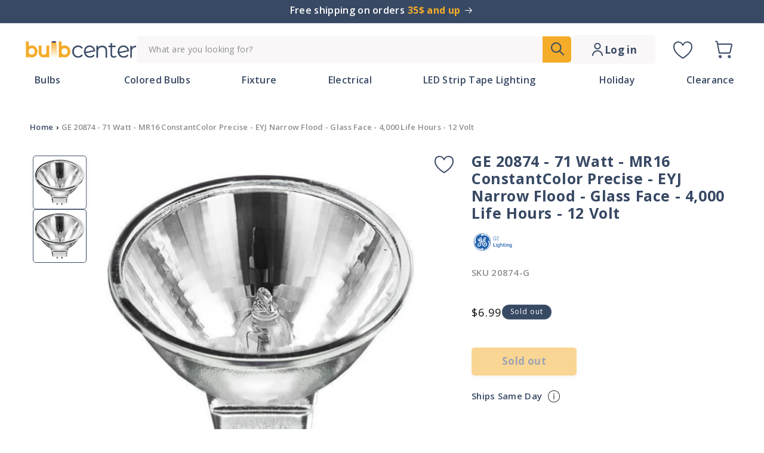

--- FILE ---
content_type: text/html; charset=utf-8
request_url: https://bulbcenter.com/products/ge-20874-71-watt-mr16-constantcolor-precise-eyj-narrow-flood-glass-face-4-000-life-hours-12-volt
body_size: 48633
content:















<!doctype html>
<html class="no-js" lang="en">
  <head><!-- ! Yoast SEO -->
    <script>
      window.minQuantityObject = {}
    </script>
    <meta charset="utf-8">
    <meta http-equiv="X-UA-Compatible" content="IE=edge">
    <meta name="viewport" content="width=device-width,initial-scale=1">
    <meta name="theme-color" content="">
    <meta name="theme-color" content="#384964" ><link rel="icon" type="image/png" href="//bulbcenter.com/cdn/shop/files/Favicon_yellow.svg?crop=center&height=32&v=1697404243&width=32"><link rel="preconnect" href="https://fonts.shopifycdn.com" crossorigin>


    
<script type="text/javascript">const observer = new MutationObserver(e => { e.forEach(({ addedNodes: e }) => { e.forEach(e => { 1 === e.nodeType && "SCRIPT" === e.tagName && (e.innerHTML.includes("asyncLoad") && (e.innerHTML = e.innerHTML.replace("if(window.attachEvent)", "document.addEventListener('asyncLazyLoad',function(event){asyncLoad();});if(window.attachEvent)").replaceAll(", asyncLoad", ", function(){}")), e.innerHTML.includes("PreviewBarInjector") && (e.innerHTML = e.innerHTML.replace("DOMContentLoaded", "asyncLazyLoad")), (e.className == 'analytics') && (e.type = 'text/lazyload'),(e.src.includes("assets/storefront/features")||e.src.includes("assets/shopify_pay")||e.src.includes("connect.facebook.net"))&&(e.setAttribute("data-src", e.src), e.removeAttribute("src")))})})});observer.observe(document.documentElement,{childList:!0,subtree:!0})</script> <script src="//cdn.shopify.com/s/files/1/0644/2975/2553/t/2/assets/preloader.js" type="text/javascript"></script> <script src="//cdn.shopify.com/s/files/1/0644/2975/2553/t/2/assets/globo_cart.js" type="text/javascript"></script>

    <script src="//bulbcenter.com/cdn/shop/t/39/assets/constants.js?v=58251544750838685771708073499" defer="defer"></script>
    <script src="//bulbcenter.com/cdn/shop/t/39/assets/pubsub.js?v=158357773527763999511708073499" defer="defer"></script>
    <script src="//bulbcenter.com/cdn/shop/t/39/assets/global.js?v=172967151249147101431729096482" defer="defer"></script><script src="//bulbcenter.com/cdn/shop/t/39/assets/animations.js?v=88693664871331136111708073499" defer="defer"></script>
    
  <script>window.performance && window.performance.mark && window.performance.mark('shopify.content_for_header.start');</script><meta id="shopify-digital-wallet" name="shopify-digital-wallet" content="/21684322368/digital_wallets/dialog">
<meta name="shopify-checkout-api-token" content="a62cd9c8c800d5b6bcb931aeee1a3535">
<meta id="in-context-paypal-metadata" data-shop-id="21684322368" data-venmo-supported="false" data-environment="production" data-locale="en_US" data-paypal-v4="true" data-currency="USD">
<link rel="alternate" type="application/json+oembed" href="https://bulbcenter.com/products/ge-20874-71-watt-mr16-constantcolor-precise-eyj-narrow-flood-glass-face-4-000-life-hours-12-volt.oembed">
<script async="async" src="/checkouts/internal/preloads.js?locale=en-US"></script>
<link rel="preconnect" href="https://shop.app" crossorigin="anonymous">
<script async="async" src="https://shop.app/checkouts/internal/preloads.js?locale=en-US&shop_id=21684322368" crossorigin="anonymous"></script>
<script id="apple-pay-shop-capabilities" type="application/json">{"shopId":21684322368,"countryCode":"US","currencyCode":"USD","merchantCapabilities":["supports3DS"],"merchantId":"gid:\/\/shopify\/Shop\/21684322368","merchantName":"Bulb Center","requiredBillingContactFields":["postalAddress","email"],"requiredShippingContactFields":["postalAddress","email"],"shippingType":"shipping","supportedNetworks":["visa","masterCard","amex","discover","elo","jcb"],"total":{"type":"pending","label":"Bulb Center","amount":"1.00"},"shopifyPaymentsEnabled":true,"supportsSubscriptions":true}</script>
<script id="shopify-features" type="application/json">{"accessToken":"a62cd9c8c800d5b6bcb931aeee1a3535","betas":["rich-media-storefront-analytics"],"domain":"bulbcenter.com","predictiveSearch":true,"shopId":21684322368,"locale":"en"}</script>
<script>var Shopify = Shopify || {};
Shopify.shop = "bulbcenter.myshopify.com";
Shopify.locale = "en";
Shopify.currency = {"active":"USD","rate":"1.0"};
Shopify.country = "US";
Shopify.theme = {"name":"bulbcenter\/main","id":140304417008,"schema_name":"Dawn","schema_version":"11.0.0","theme_store_id":null,"role":"main"};
Shopify.theme.handle = "null";
Shopify.theme.style = {"id":null,"handle":null};
Shopify.cdnHost = "bulbcenter.com/cdn";
Shopify.routes = Shopify.routes || {};
Shopify.routes.root = "/";</script>
<script type="module">!function(o){(o.Shopify=o.Shopify||{}).modules=!0}(window);</script>
<script>!function(o){function n(){var o=[];function n(){o.push(Array.prototype.slice.apply(arguments))}return n.q=o,n}var t=o.Shopify=o.Shopify||{};t.loadFeatures=n(),t.autoloadFeatures=n()}(window);</script>
<script>
  window.ShopifyPay = window.ShopifyPay || {};
  window.ShopifyPay.apiHost = "shop.app\/pay";
  window.ShopifyPay.redirectState = null;
</script>
<script id="shop-js-analytics" type="application/json">{"pageType":"product"}</script>
<script defer="defer" async type="module" src="//bulbcenter.com/cdn/shopifycloud/shop-js/modules/v2/client.init-shop-cart-sync_DlSlHazZ.en.esm.js"></script>
<script defer="defer" async type="module" src="//bulbcenter.com/cdn/shopifycloud/shop-js/modules/v2/chunk.common_D16XZWos.esm.js"></script>
<script type="module">
  await import("//bulbcenter.com/cdn/shopifycloud/shop-js/modules/v2/client.init-shop-cart-sync_DlSlHazZ.en.esm.js");
await import("//bulbcenter.com/cdn/shopifycloud/shop-js/modules/v2/chunk.common_D16XZWos.esm.js");

  window.Shopify.SignInWithShop?.initShopCartSync?.({"fedCMEnabled":true,"windoidEnabled":true});

</script>
<script defer="defer" async type="module" src="//bulbcenter.com/cdn/shopifycloud/shop-js/modules/v2/client.payment-terms_Bp9K0NXD.en.esm.js"></script>
<script defer="defer" async type="module" src="//bulbcenter.com/cdn/shopifycloud/shop-js/modules/v2/chunk.common_D16XZWos.esm.js"></script>
<script defer="defer" async type="module" src="//bulbcenter.com/cdn/shopifycloud/shop-js/modules/v2/chunk.modal_UwFWkumu.esm.js"></script>
<script type="module">
  await import("//bulbcenter.com/cdn/shopifycloud/shop-js/modules/v2/client.payment-terms_Bp9K0NXD.en.esm.js");
await import("//bulbcenter.com/cdn/shopifycloud/shop-js/modules/v2/chunk.common_D16XZWos.esm.js");
await import("//bulbcenter.com/cdn/shopifycloud/shop-js/modules/v2/chunk.modal_UwFWkumu.esm.js");

  
</script>
<script>
  window.Shopify = window.Shopify || {};
  if (!window.Shopify.featureAssets) window.Shopify.featureAssets = {};
  window.Shopify.featureAssets['shop-js'] = {"shop-cart-sync":["modules/v2/client.shop-cart-sync_DKWYiEUO.en.esm.js","modules/v2/chunk.common_D16XZWos.esm.js"],"init-fed-cm":["modules/v2/client.init-fed-cm_vfPMjZAC.en.esm.js","modules/v2/chunk.common_D16XZWos.esm.js"],"init-shop-email-lookup-coordinator":["modules/v2/client.init-shop-email-lookup-coordinator_CR38P6MB.en.esm.js","modules/v2/chunk.common_D16XZWos.esm.js"],"init-shop-cart-sync":["modules/v2/client.init-shop-cart-sync_DlSlHazZ.en.esm.js","modules/v2/chunk.common_D16XZWos.esm.js"],"shop-cash-offers":["modules/v2/client.shop-cash-offers_CJw4IQ6B.en.esm.js","modules/v2/chunk.common_D16XZWos.esm.js","modules/v2/chunk.modal_UwFWkumu.esm.js"],"shop-toast-manager":["modules/v2/client.shop-toast-manager_BY778Uv6.en.esm.js","modules/v2/chunk.common_D16XZWos.esm.js"],"init-windoid":["modules/v2/client.init-windoid_DVhZdEm3.en.esm.js","modules/v2/chunk.common_D16XZWos.esm.js"],"shop-button":["modules/v2/client.shop-button_D2ZzKUPa.en.esm.js","modules/v2/chunk.common_D16XZWos.esm.js"],"avatar":["modules/v2/client.avatar_BTnouDA3.en.esm.js"],"init-customer-accounts-sign-up":["modules/v2/client.init-customer-accounts-sign-up_CQZUmjGN.en.esm.js","modules/v2/client.shop-login-button_Cu5K-F7X.en.esm.js","modules/v2/chunk.common_D16XZWos.esm.js","modules/v2/chunk.modal_UwFWkumu.esm.js"],"pay-button":["modules/v2/client.pay-button_CcBqbGU7.en.esm.js","modules/v2/chunk.common_D16XZWos.esm.js"],"init-shop-for-new-customer-accounts":["modules/v2/client.init-shop-for-new-customer-accounts_B5DR5JTE.en.esm.js","modules/v2/client.shop-login-button_Cu5K-F7X.en.esm.js","modules/v2/chunk.common_D16XZWos.esm.js","modules/v2/chunk.modal_UwFWkumu.esm.js"],"shop-login-button":["modules/v2/client.shop-login-button_Cu5K-F7X.en.esm.js","modules/v2/chunk.common_D16XZWos.esm.js","modules/v2/chunk.modal_UwFWkumu.esm.js"],"shop-follow-button":["modules/v2/client.shop-follow-button_BX8Slf17.en.esm.js","modules/v2/chunk.common_D16XZWos.esm.js","modules/v2/chunk.modal_UwFWkumu.esm.js"],"init-customer-accounts":["modules/v2/client.init-customer-accounts_DjKkmQ2w.en.esm.js","modules/v2/client.shop-login-button_Cu5K-F7X.en.esm.js","modules/v2/chunk.common_D16XZWos.esm.js","modules/v2/chunk.modal_UwFWkumu.esm.js"],"lead-capture":["modules/v2/client.lead-capture_ChWCg7nV.en.esm.js","modules/v2/chunk.common_D16XZWos.esm.js","modules/v2/chunk.modal_UwFWkumu.esm.js"],"checkout-modal":["modules/v2/client.checkout-modal_DPnpVyv-.en.esm.js","modules/v2/chunk.common_D16XZWos.esm.js","modules/v2/chunk.modal_UwFWkumu.esm.js"],"shop-login":["modules/v2/client.shop-login_leRXJtcZ.en.esm.js","modules/v2/chunk.common_D16XZWos.esm.js","modules/v2/chunk.modal_UwFWkumu.esm.js"],"payment-terms":["modules/v2/client.payment-terms_Bp9K0NXD.en.esm.js","modules/v2/chunk.common_D16XZWos.esm.js","modules/v2/chunk.modal_UwFWkumu.esm.js"]};
</script>
<script>(function() {
  var isLoaded = false;
  function asyncLoad() {
    if (isLoaded) return;
    isLoaded = true;
    var urls = ["https:\/\/swymv3free-01.azureedge.net\/code\/swym-shopify.js?shop=bulbcenter.myshopify.com","https:\/\/qd2.tengrowth.com\/gt.js?shop=bulbcenter.myshopify.com","https:\/\/cdn-widgetsrepository.yotpo.com\/v1\/loader\/5epO0l6CIKOSTlAWUeUkMZHVyij2jqkMF4F1Eq3r?shop=bulbcenter.myshopify.com","https:\/\/tools.luckyorange.com\/core\/lo.js?site-id=65ff0a8a\u0026shop=bulbcenter.myshopify.com","https:\/\/na.shgcdn3.com\/pixel-collector.js?shop=bulbcenter.myshopify.com"];
    for (var i = 0; i < urls.length; i++) {
      var s = document.createElement('script');
      s.type = 'text/javascript';
      s.async = true;
      s.src = urls[i];
      var x = document.getElementsByTagName('script')[0];
      x.parentNode.insertBefore(s, x);
    }
  };
  if(window.attachEvent) {
    window.attachEvent('onload', asyncLoad);
  } else {
    window.addEventListener('load', asyncLoad, false);
  }
})();</script>
<script id="__st">var __st={"a":21684322368,"offset":-18000,"reqid":"dfc8c9ee-1737-477a-ab5d-54abf8df4b04-1768588367","pageurl":"bulbcenter.com\/products\/ge-20874-71-watt-mr16-constantcolor-precise-eyj-narrow-flood-glass-face-4-000-life-hours-12-volt","u":"a2b512b1cdfb","p":"product","rtyp":"product","rid":3744202358848};</script>
<script>window.ShopifyPaypalV4VisibilityTracking = true;</script>
<script id="form-persister">!function(){'use strict';const t='contact',e='new_comment',n=[[t,t],['blogs',e],['comments',e],[t,'customer']],o='password',r='form_key',c=['recaptcha-v3-token','g-recaptcha-response','h-captcha-response',o],s=()=>{try{return window.sessionStorage}catch{return}},i='__shopify_v',u=t=>t.elements[r],a=function(){const t=[...n].map((([t,e])=>`form[action*='/${t}']:not([data-nocaptcha='true']) input[name='form_type'][value='${e}']`)).join(',');var e;return e=t,()=>e?[...document.querySelectorAll(e)].map((t=>t.form)):[]}();function m(t){const e=u(t);a().includes(t)&&(!e||!e.value)&&function(t){try{if(!s())return;!function(t){const e=s();if(!e)return;const n=u(t);if(!n)return;const o=n.value;o&&e.removeItem(o)}(t);const e=Array.from(Array(32),(()=>Math.random().toString(36)[2])).join('');!function(t,e){u(t)||t.append(Object.assign(document.createElement('input'),{type:'hidden',name:r})),t.elements[r].value=e}(t,e),function(t,e){const n=s();if(!n)return;const r=[...t.querySelectorAll(`input[type='${o}']`)].map((({name:t})=>t)),u=[...c,...r],a={};for(const[o,c]of new FormData(t).entries())u.includes(o)||(a[o]=c);n.setItem(e,JSON.stringify({[i]:1,action:t.action,data:a}))}(t,e)}catch(e){console.error('failed to persist form',e)}}(t)}const f=t=>{if('true'===t.dataset.persistBound)return;const e=function(t,e){const n=function(t){return'function'==typeof t.submit?t.submit:HTMLFormElement.prototype.submit}(t).bind(t);return function(){let t;return()=>{t||(t=!0,(()=>{try{e(),n()}catch(t){(t=>{console.error('form submit failed',t)})(t)}})(),setTimeout((()=>t=!1),250))}}()}(t,(()=>{m(t)}));!function(t,e){if('function'==typeof t.submit&&'function'==typeof e)try{t.submit=e}catch{}}(t,e),t.addEventListener('submit',(t=>{t.preventDefault(),e()})),t.dataset.persistBound='true'};!function(){function t(t){const e=(t=>{const e=t.target;return e instanceof HTMLFormElement?e:e&&e.form})(t);e&&m(e)}document.addEventListener('submit',t),document.addEventListener('DOMContentLoaded',(()=>{const e=a();for(const t of e)f(t);var n;n=document.body,new window.MutationObserver((t=>{for(const e of t)if('childList'===e.type&&e.addedNodes.length)for(const t of e.addedNodes)1===t.nodeType&&'FORM'===t.tagName&&a().includes(t)&&f(t)})).observe(n,{childList:!0,subtree:!0,attributes:!1}),document.removeEventListener('submit',t)}))}()}();</script>
<script integrity="sha256-4kQ18oKyAcykRKYeNunJcIwy7WH5gtpwJnB7kiuLZ1E=" data-source-attribution="shopify.loadfeatures" defer="defer" src="//bulbcenter.com/cdn/shopifycloud/storefront/assets/storefront/load_feature-a0a9edcb.js" crossorigin="anonymous"></script>
<script crossorigin="anonymous" defer="defer" src="//bulbcenter.com/cdn/shopifycloud/storefront/assets/shopify_pay/storefront-65b4c6d7.js?v=20250812"></script>
<script data-source-attribution="shopify.dynamic_checkout.dynamic.init">var Shopify=Shopify||{};Shopify.PaymentButton=Shopify.PaymentButton||{isStorefrontPortableWallets:!0,init:function(){window.Shopify.PaymentButton.init=function(){};var t=document.createElement("script");t.src="https://bulbcenter.com/cdn/shopifycloud/portable-wallets/latest/portable-wallets.en.js",t.type="module",document.head.appendChild(t)}};
</script>
<script data-source-attribution="shopify.dynamic_checkout.buyer_consent">
  function portableWalletsHideBuyerConsent(e){var t=document.getElementById("shopify-buyer-consent"),n=document.getElementById("shopify-subscription-policy-button");t&&n&&(t.classList.add("hidden"),t.setAttribute("aria-hidden","true"),n.removeEventListener("click",e))}function portableWalletsShowBuyerConsent(e){var t=document.getElementById("shopify-buyer-consent"),n=document.getElementById("shopify-subscription-policy-button");t&&n&&(t.classList.remove("hidden"),t.removeAttribute("aria-hidden"),n.addEventListener("click",e))}window.Shopify?.PaymentButton&&(window.Shopify.PaymentButton.hideBuyerConsent=portableWalletsHideBuyerConsent,window.Shopify.PaymentButton.showBuyerConsent=portableWalletsShowBuyerConsent);
</script>
<script data-source-attribution="shopify.dynamic_checkout.cart.bootstrap">document.addEventListener("DOMContentLoaded",(function(){function t(){return document.querySelector("shopify-accelerated-checkout-cart, shopify-accelerated-checkout")}if(t())Shopify.PaymentButton.init();else{new MutationObserver((function(e,n){t()&&(Shopify.PaymentButton.init(),n.disconnect())})).observe(document.body,{childList:!0,subtree:!0})}}));
</script>
<link id="shopify-accelerated-checkout-styles" rel="stylesheet" media="screen" href="https://bulbcenter.com/cdn/shopifycloud/portable-wallets/latest/accelerated-checkout-backwards-compat.css" crossorigin="anonymous">
<style id="shopify-accelerated-checkout-cart">
        #shopify-buyer-consent {
  margin-top: 1em;
  display: inline-block;
  width: 100%;
}

#shopify-buyer-consent.hidden {
  display: none;
}

#shopify-subscription-policy-button {
  background: none;
  border: none;
  padding: 0;
  text-decoration: underline;
  font-size: inherit;
  cursor: pointer;
}

#shopify-subscription-policy-button::before {
  box-shadow: none;
}

      </style>
<script id="sections-script" data-sections="header" defer="defer" src="//bulbcenter.com/cdn/shop/t/39/compiled_assets/scripts.js?v=19908"></script>
<script>window.performance && window.performance.mark && window.performance.mark('shopify.content_for_header.end');</script>
  





  <script type="text/javascript">
    
      window.__shgMoneyFormat = window.__shgMoneyFormat || {"USD":{"currency":"USD","currency_symbol":"$","currency_symbol_location":"left","decimal_places":2,"decimal_separator":".","thousands_separator":","}};
    
    window.__shgCurrentCurrencyCode = window.__shgCurrentCurrencyCode || {
      currency: "USD",
      currency_symbol: "$",
      decimal_separator: ".",
      thousands_separator: ",",
      decimal_places: 2,
      currency_symbol_location: "left"
    };
  </script>





    <style data-shopify>
      @font-face {
  font-family: "Open Sans";
  font-weight: 400;
  font-style: normal;
  font-display: swap;
  src: url("//bulbcenter.com/cdn/fonts/open_sans/opensans_n4.c32e4d4eca5273f6d4ee95ddf54b5bbb75fc9b61.woff2") format("woff2"),
       url("//bulbcenter.com/cdn/fonts/open_sans/opensans_n4.5f3406f8d94162b37bfa232b486ac93ee892406d.woff") format("woff");
}

      @font-face {
  font-family: "Open Sans";
  font-weight: 700;
  font-style: normal;
  font-display: swap;
  src: url("//bulbcenter.com/cdn/fonts/open_sans/opensans_n7.a9393be1574ea8606c68f4441806b2711d0d13e4.woff2") format("woff2"),
       url("//bulbcenter.com/cdn/fonts/open_sans/opensans_n7.7b8af34a6ebf52beb1a4c1d8c73ad6910ec2e553.woff") format("woff");
}

      @font-face {
  font-family: "Open Sans";
  font-weight: 400;
  font-style: italic;
  font-display: swap;
  src: url("//bulbcenter.com/cdn/fonts/open_sans/opensans_i4.6f1d45f7a46916cc95c694aab32ecbf7509cbf33.woff2") format("woff2"),
       url("//bulbcenter.com/cdn/fonts/open_sans/opensans_i4.4efaa52d5a57aa9a57c1556cc2b7465d18839daa.woff") format("woff");
}

      @font-face {
  font-family: "Open Sans";
  font-weight: 700;
  font-style: italic;
  font-display: swap;
  src: url("//bulbcenter.com/cdn/fonts/open_sans/opensans_i7.916ced2e2ce15f7fcd95d196601a15e7b89ee9a4.woff2") format("woff2"),
       url("//bulbcenter.com/cdn/fonts/open_sans/opensans_i7.99a9cff8c86ea65461de497ade3d515a98f8b32a.woff") format("woff");
}

      @font-face {
  font-family: "Open Sans";
  font-weight: 400;
  font-style: normal;
  font-display: swap;
  src: url("//bulbcenter.com/cdn/fonts/open_sans/opensans_n4.c32e4d4eca5273f6d4ee95ddf54b5bbb75fc9b61.woff2") format("woff2"),
       url("//bulbcenter.com/cdn/fonts/open_sans/opensans_n4.5f3406f8d94162b37bfa232b486ac93ee892406d.woff") format("woff");
}


      
        :root,
        .color-background-1 {
          --color-background: 255,255,255;
        
          --gradient-background: #ffffff;
        
        --color-foreground: 18,18,18;
        --color-shadow: 18,18,18;
        --color-button: 18,18,18;
        --color-button-text: 255,255,255;
        --color-secondary-button: 255,255,255;
        --color-secondary-button-text: 18,18,18;
        --color-link: 18,18,18;
        --color-badge-foreground: 18,18,18;
        --color-badge-background: 255,255,255;
        --color-badge-border: 18,18,18;
        --payment-terms-background-color: rgb(255 255 255);
      }
      
        
        .color-background-2 {
          --color-background: 243,243,243;
        
          --gradient-background: #f3f3f3;
        
        --color-foreground: 18,18,18;
        --color-shadow: 18,18,18;
        --color-button: 18,18,18;
        --color-button-text: 243,243,243;
        --color-secondary-button: 243,243,243;
        --color-secondary-button-text: 18,18,18;
        --color-link: 18,18,18;
        --color-badge-foreground: 18,18,18;
        --color-badge-background: 243,243,243;
        --color-badge-border: 18,18,18;
        --payment-terms-background-color: rgb(243 243 243);
      }
      
        
        .color-inverse {
          --color-background: 56,73,100;
        
          --gradient-background: #384964;
        
        --color-foreground: 255,255,255;
        --color-shadow: 18,18,18;
        --color-button: 255,255,255;
        --color-button-text: 0,0,0;
        --color-secondary-button: 56,73,100;
        --color-secondary-button-text: 255,255,255;
        --color-link: 255,255,255;
        --color-badge-foreground: 255,255,255;
        --color-badge-background: 56,73,100;
        --color-badge-border: 255,255,255;
        --payment-terms-background-color: rgb(56 73 100);
      }
      
        
        .color-accent-1 {
          --color-background: 18,18,18;
        
          --gradient-background: #121212;
        
        --color-foreground: 255,255,255;
        --color-shadow: 18,18,18;
        --color-button: 255,255,255;
        --color-button-text: 18,18,18;
        --color-secondary-button: 18,18,18;
        --color-secondary-button-text: 255,255,255;
        --color-link: 255,255,255;
        --color-badge-foreground: 255,255,255;
        --color-badge-background: 18,18,18;
        --color-badge-border: 255,255,255;
        --payment-terms-background-color: rgb(18 18 18);
      }
      
        
        .color-accent-2 {
          --color-background: 56,73,100;
        
          --gradient-background: #384964;
        
        --color-foreground: 255,255,255;
        --color-shadow: 18,18,18;
        --color-button: 255,255,255;
        --color-button-text: 51,79,180;
        --color-secondary-button: 56,73,100;
        --color-secondary-button-text: 255,255,255;
        --color-link: 255,255,255;
        --color-badge-foreground: 255,255,255;
        --color-badge-background: 56,73,100;
        --color-badge-border: 255,255,255;
        --payment-terms-background-color: rgb(56 73 100);
      }
      

      body, .color-background-1, .color-background-2, .color-inverse, .color-accent-1, .color-accent-2 {
        color: rgba(var(--color-foreground), 0.75);
        background-color: rgb(var(--color-background));
      }

      :root {
        --font-body-family: "Open Sans", sans-serif;
        --font-body-style: normal;
        --font-body-weight: 400;
        --font-body-weight-bold: 700;

        --font-heading-family: "Open Sans", sans-serif;
        --font-heading-style: normal;
        --font-heading-weight: 400;

        --font-body-scale: 1.0;
        --font-heading-scale: 1.0;

        --media-padding: px;
        --media-border-opacity: 0.05;
        --media-border-width: 1px;
        --media-radius: 0px;
        --media-shadow-opacity: 0.0;
        --media-shadow-horizontal-offset: 0px;
        --media-shadow-vertical-offset: 4px;
        --media-shadow-blur-radius: 5px;
        --media-shadow-visible: 0;

        --page-width: 140rem;
        --page-width-margin: 0rem;

        --product-card-image-padding: 0.0rem;
        --product-card-corner-radius: 0.0rem;
        --product-card-text-alignment: left;
        --product-card-border-width: 0.0rem;
        --product-card-border-opacity: 0.1;
        --product-card-shadow-opacity: 0.0;
        --product-card-shadow-visible: 0;
        --product-card-shadow-horizontal-offset: 0.0rem;
        --product-card-shadow-vertical-offset: 0.4rem;
        --product-card-shadow-blur-radius: 0.5rem;

        --collection-card-image-padding: 0.0rem;
        --collection-card-corner-radius: 0.0rem;
        --collection-card-text-alignment: left;
        --collection-card-border-width: 0.0rem;
        --collection-card-border-opacity: 0.1;
        --collection-card-shadow-opacity: 0.0;
        --collection-card-shadow-visible: 0;
        --collection-card-shadow-horizontal-offset: 0.0rem;
        --collection-card-shadow-vertical-offset: 0.4rem;
        --collection-card-shadow-blur-radius: 0.5rem;

        --blog-card-image-padding: 0.0rem;
        --blog-card-corner-radius: 0.0rem;
        --blog-card-text-alignment: left;
        --blog-card-border-width: 0.0rem;
        --blog-card-border-opacity: 0.1;
        --blog-card-shadow-opacity: 0.0;
        --blog-card-shadow-visible: 0;
        --blog-card-shadow-horizontal-offset: 0.0rem;
        --blog-card-shadow-vertical-offset: 0.4rem;
        --blog-card-shadow-blur-radius: 0.5rem;

        --badge-corner-radius: 4.0rem;

        --popup-border-width: 1px;
        --popup-border-opacity: 0.1;
        --popup-corner-radius: 0px;
        --popup-shadow-opacity: 0.05;
        --popup-shadow-horizontal-offset: 0px;
        --popup-shadow-vertical-offset: 4px;
        --popup-shadow-blur-radius: 5px;

        --drawer-border-width: 1px;
        --drawer-border-opacity: 0.1;
        --drawer-shadow-opacity: 0.0;
        --drawer-shadow-horizontal-offset: 0px;
        --drawer-shadow-vertical-offset: 4px;
        --drawer-shadow-blur-radius: 5px;

        --spacing-sections-desktop: 0px;
        --spacing-sections-mobile: 0px;

        --grid-desktop-vertical-spacing: 8px;
        --grid-desktop-horizontal-spacing: 8px;
        --grid-mobile-vertical-spacing: 4px;
        --grid-mobile-horizontal-spacing: 4px;

        --text-boxes-border-opacity: 0.1;
        --text-boxes-border-width: 0px;
        --text-boxes-radius: 0px;
        --text-boxes-shadow-opacity: 0.0;
        --text-boxes-shadow-visible: 0;
        --text-boxes-shadow-horizontal-offset: 0px;
        --text-boxes-shadow-vertical-offset: 4px;
        --text-boxes-shadow-blur-radius: 5px;

        --buttons-radius: 0px;
        --buttons-radius-outset: 0px;
        --buttons-border-width: 1px;
        --buttons-border-opacity: 1.0;
        --buttons-shadow-opacity: 0.0;
        --buttons-shadow-visible: 0;
        --buttons-shadow-horizontal-offset: 0px;
        --buttons-shadow-vertical-offset: 4px;
        --buttons-shadow-blur-radius: 5px;
        --buttons-border-offset: 0px;

        --inputs-radius: 0px;
        --inputs-border-width: 1px;
        --inputs-border-opacity: 0.55;
        --inputs-shadow-opacity: 0.0;
        --inputs-shadow-horizontal-offset: 0px;
        --inputs-margin-offset: 0px;
        --inputs-shadow-vertical-offset: 4px;
        --inputs-shadow-blur-radius: 5px;
        --inputs-radius-outset: 0px;

        --variant-pills-radius: 40px;
        --variant-pills-border-width: 1px;
        --variant-pills-border-opacity: 0.55;
        --variant-pills-shadow-opacity: 0.0;
        --variant-pills-shadow-horizontal-offset: 0px;
        --variant-pills-shadow-vertical-offset: 4px;
        --variant-pills-shadow-blur-radius: 5px;
      }

      *,
      *::before,
      *::after {
        box-sizing: inherit;
      }

      html {
        box-sizing: border-box;
        font-size: calc(var(--font-body-scale) * 62.5%);
        height: 100%;
      }

      body {
        display: grid;
        grid-template-rows: auto auto 1fr auto;
        grid-template-columns: 100%;
        min-height: 100%;
        margin: 0;
        font-size: 1.5rem;
        letter-spacing: 0.06rem;
        line-height: calc(1 + 0.8 / var(--font-body-scale));
        font-family: var(--font-body-family);
        font-style: var(--font-body-style);
        font-weight: var(--font-body-weight);
      }

      @media screen and (min-width: 750px) {
        body {
          font-size: 1.6rem;
        }
      }
    </style>

    <link href="//bulbcenter.com/cdn/shop/t/39/assets/base.css?v=57335571955105243501728956452" rel="stylesheet" type="text/css" media="all" />
<link rel="preload" as="font" href="//bulbcenter.com/cdn/fonts/open_sans/opensans_n4.c32e4d4eca5273f6d4ee95ddf54b5bbb75fc9b61.woff2" type="font/woff2" crossorigin><link rel="preload" as="font" href="//bulbcenter.com/cdn/fonts/open_sans/opensans_n4.c32e4d4eca5273f6d4ee95ddf54b5bbb75fc9b61.woff2" type="font/woff2" crossorigin><link href="//bulbcenter.com/cdn/shop/t/39/assets/component-localization-form.css?v=143319823105703127341708073499" rel="stylesheet" type="text/css" media="all" />
      <script src="//bulbcenter.com/cdn/shop/t/39/assets/localization-form.js?v=161644695336821385561708073498" defer="defer"></script><link
        rel="stylesheet"
        href="//bulbcenter.com/cdn/shop/t/39/assets/component-predictive-search.css?v=118923337488134913561708073494"
        media="print"
        onload="this.media='all'"
      ><script>
      document.documentElement.className = document.documentElement.className.replace('no-js', 'js');
      if (Shopify.designMode) {
        document.documentElement.classList.add('shopify-design-mode');
      }
    </script>
  <script src="https://code.jquery.com/jquery-3.7.1.min.js" integrity="sha256-/JqT3SQfawRcv/BIHPThkBvs0OEvtFFmqPF/lYI/Cxo=" crossorigin="anonymous"></script>

    <link rel="preconnect" href="https://fonts.googleapis.com">
<link rel="preconnect" href="https://fonts.gstatic.com" crossorigin>
<link href="https://fonts.googleapis.com/css2?family=Open+Sans:ital,wght@0,300;0,400;0,500;0,600;0,700;0,800;1,300;1,400;1,500;1,600;1,700;1,800&family=Urbanist:wght@300&display=swap" rel="stylesheet">

    <script src="https://cdn-widgetsrepository.yotpo.com/v1/loader/5epO0l6CIKOSTlAWUeUkMZHVyij2jqkMF4F1Eq3r?languageCode=en" async></script>
  
  

<script type="text/javascript">
  
    window.SHG_CUSTOMER = null;
  
</script>







  <script src="https://cdn.younet.network/main.js"></script>
    <link rel="stylesheet" href="https://cdn.jsdelivr.net/npm/swiper@11/swiper-bundle.min.css" />
    
<script>window.is_hulkpo_installed=false</script><!-- BEGIN app block: shopify://apps/hulk-discounts/blocks/app-embed/25745434-52e7-4378-88f1-890df18a0110 --><!-- BEGIN app snippet: hulkapps_volume_discount -->
    <script>
      var is_po = false
      if(window.hulkapps != undefined && window.hulkapps != '' ){
        var is_po = window.hulkapps.is_product_option
      }
      
        window.hulkapps = {
          shop_slug: "bulbcenter",
          store_id: "bulbcenter.myshopify.com",
          money_format: "${{amount}}",
          cart: null,
          product: null,
          product_collections: null,
          product_variants: null,
          is_volume_discount: true,
          is_product_option: is_po,
          product_id: null,
          page_type: null,
          po_url: "https://productoption.hulkapps.com",
          vd_url: "https://volumediscount.hulkapps.com",
          vd_proxy_url: "https://bulbcenter.com",
          customer: null
        }
        

        window.hulkapps.page_type = "cart";
        window.hulkapps.cart = {"note":null,"attributes":{},"original_total_price":0,"total_price":0,"total_discount":0,"total_weight":0.0,"item_count":0,"items":[],"requires_shipping":false,"currency":"USD","items_subtotal_price":0,"cart_level_discount_applications":[],"checkout_charge_amount":0}
        if (typeof window.hulkapps.cart.items == "object") {
          for (var i=0; i<window.hulkapps.cart.items.length; i++) {
            ["sku", "grams", "vendor", "url", "image", "handle", "requires_shipping", "product_type", "product_description"].map(function(a) {
              delete window.hulkapps.cart.items[i][a]
            })
          }
        }
        window.hulkapps.cart_collections = {}
        window.hulkapps.product_tags = {}
        

      
        window.hulkapps.page_type = "product"
        window.hulkapps.product_id = "3744202358848";
        window.hulkapps.product = {"id":3744202358848,"title":"GE 20874 - 71 Watt - MR16 ConstantColor Precise - EYJ Narrow Flood - Glass Face - 4,000 Life Hours - 12 Volt","handle":"ge-20874-71-watt-mr16-constantcolor-precise-eyj-narrow-flood-glass-face-4-000-life-hours-12-volt","description":"GE 20874 - 71 Watt - MR16 ConstantColor Precise - EYJ Narrow Flood - Glass Face - 4,000 Life Hours - 12 Volt\u003cul\u003e\u003c\/ul\u003e","published_at":"2019-05-23T19:07:01-04:00","created_at":"2019-05-23T19:07:01-04:00","vendor":"GE","type":"Bulb","tags":["package-height:2","package-length:2","package-width:2"],"price":699,"price_min":699,"price_max":699,"available":false,"price_varies":false,"compare_at_price":null,"compare_at_price_min":0,"compare_at_price_max":0,"compare_at_price_varies":false,"variants":[{"id":28775284506688,"title":"Default Title","option1":"Default Title","option2":null,"option3":null,"sku":"20874-G","requires_shipping":true,"taxable":true,"featured_image":null,"available":false,"name":"GE 20874 - 71 Watt - MR16 ConstantColor Precise - EYJ Narrow Flood - Glass Face - 4,000 Life Hours - 12 Volt","public_title":null,"options":["Default Title"],"price":699,"weight":0,"compare_at_price":null,"inventory_management":"shopify","barcode":"043168994248","requires_selling_plan":false,"selling_plan_allocations":[]}],"images":["\/\/bulbcenter.com\/cdn\/shop\/products\/02992022-b400-4ed6-86ee-c7088faaf6bb_9d56da8c-31bd-4347-8d32-b57aeda45785.jpg?v=1563992589","\/\/bulbcenter.com\/cdn\/shop\/products\/bc4b681d-2343-4a0b-bbf6-99b3e08fe522.jpg?v=1563992589"],"featured_image":"\/\/bulbcenter.com\/cdn\/shop\/products\/02992022-b400-4ed6-86ee-c7088faaf6bb_9d56da8c-31bd-4347-8d32-b57aeda45785.jpg?v=1563992589","options":["Title"],"media":[{"alt":null,"id":5109815050304,"position":1,"preview_image":{"aspect_ratio":1.0,"height":500,"width":500,"src":"\/\/bulbcenter.com\/cdn\/shop\/products\/02992022-b400-4ed6-86ee-c7088faaf6bb_9d56da8c-31bd-4347-8d32-b57aeda45785.jpg?v=1563992589"},"aspect_ratio":1.0,"height":500,"media_type":"image","src":"\/\/bulbcenter.com\/cdn\/shop\/products\/02992022-b400-4ed6-86ee-c7088faaf6bb_9d56da8c-31bd-4347-8d32-b57aeda45785.jpg?v=1563992589","width":500},{"alt":null,"id":5109815083072,"position":2,"preview_image":{"aspect_ratio":1.0,"height":500,"width":500,"src":"\/\/bulbcenter.com\/cdn\/shop\/products\/bc4b681d-2343-4a0b-bbf6-99b3e08fe522.jpg?v=1563992589"},"aspect_ratio":1.0,"height":500,"media_type":"image","src":"\/\/bulbcenter.com\/cdn\/shop\/products\/bc4b681d-2343-4a0b-bbf6-99b3e08fe522.jpg?v=1563992589","width":500}],"requires_selling_plan":false,"selling_plan_groups":[],"content":"GE 20874 - 71 Watt - MR16 ConstantColor Precise - EYJ Narrow Flood - Glass Face - 4,000 Life Hours - 12 Volt\u003cul\u003e\u003c\/ul\u003e"}
        window.hulkapps.selected_or_first_available_variant = {"id":28775284506688,"title":"Default Title","option1":"Default Title","option2":null,"option3":null,"sku":"20874-G","requires_shipping":true,"taxable":true,"featured_image":null,"available":false,"name":"GE 20874 - 71 Watt - MR16 ConstantColor Precise - EYJ Narrow Flood - Glass Face - 4,000 Life Hours - 12 Volt","public_title":null,"options":["Default Title"],"price":699,"weight":0,"compare_at_price":null,"inventory_management":"shopify","barcode":"043168994248","requires_selling_plan":false,"selling_plan_allocations":[]};
        window.hulkapps.selected_or_first_available_variant_id = "28775284506688";
        window.hulkapps.product_collection = []
        
          window.hulkapps.product_collection.push(422068191472)
        
          window.hulkapps.product_collection.push(156630777920)
        
          window.hulkapps.product_collection.push(205329268902)
        
          window.hulkapps.product_collection.push(441870778608)
        
          window.hulkapps.product_collection.push(442244530416)
        
          window.hulkapps.product_collection.push(442372292848)
        
          window.hulkapps.product_collection.push(442232176880)
        

        window.hulkapps.product_variant = []
        
          window.hulkapps.product_variant.push(28775284506688)
        

        window.hulkapps.product_collections = window.hulkapps.product_collection.toString();
        window.hulkapps.product_variants = window.hulkapps.product_variant.toString();
         window.hulkapps.product_tags = ["package-height:2","package-length:2","package-width:2"];
         window.hulkapps.product_tags = window.hulkapps.product_tags.join(", ");
      

    </script><!-- END app snippet --><!-- END app block --><!-- BEGIN app block: shopify://apps/simprosys-google-shopping-feed/blocks/core_settings_block/1f0b859e-9fa6-4007-97e8-4513aff5ff3b --><!-- BEGIN: GSF App Core Tags & Scripts by Simprosys Google Shopping Feed -->









<!-- END: GSF App Core Tags & Scripts by Simprosys Google Shopping Feed -->
<!-- END app block --><!-- BEGIN app block: shopify://apps/yotpo-product-reviews/blocks/settings/eb7dfd7d-db44-4334-bc49-c893b51b36cf -->


  <script type="text/javascript" src="https://cdn-widgetsrepository.yotpo.com/v1/loader/5epO0l6CIKOSTlAWUeUkMZHVyij2jqkMF4F1Eq3r?languageCode=en" async></script>



  
<!-- END app block --><!-- BEGIN app block: shopify://apps/klaviyo-email-marketing-sms/blocks/klaviyo-onsite-embed/2632fe16-c075-4321-a88b-50b567f42507 -->












  <script async src="https://static.klaviyo.com/onsite/js/T6ieyh/klaviyo.js?company_id=T6ieyh"></script>
  <script>!function(){if(!window.klaviyo){window._klOnsite=window._klOnsite||[];try{window.klaviyo=new Proxy({},{get:function(n,i){return"push"===i?function(){var n;(n=window._klOnsite).push.apply(n,arguments)}:function(){for(var n=arguments.length,o=new Array(n),w=0;w<n;w++)o[w]=arguments[w];var t="function"==typeof o[o.length-1]?o.pop():void 0,e=new Promise((function(n){window._klOnsite.push([i].concat(o,[function(i){t&&t(i),n(i)}]))}));return e}}})}catch(n){window.klaviyo=window.klaviyo||[],window.klaviyo.push=function(){var n;(n=window._klOnsite).push.apply(n,arguments)}}}}();</script>

  
    <script id="viewed_product">
      if (item == null) {
        var _learnq = _learnq || [];

        var MetafieldReviews = null
        var MetafieldYotpoRating = null
        var MetafieldYotpoCount = null
        var MetafieldLooxRating = null
        var MetafieldLooxCount = null
        var okendoProduct = null
        var okendoProductReviewCount = null
        var okendoProductReviewAverageValue = null
        try {
          // The following fields are used for Customer Hub recently viewed in order to add reviews.
          // This information is not part of __kla_viewed. Instead, it is part of __kla_viewed_reviewed_items
          MetafieldReviews = {"rating_count":0};
          MetafieldYotpoRating = "0"
          MetafieldYotpoCount = "0"
          MetafieldLooxRating = null
          MetafieldLooxCount = null

          okendoProduct = null
          // If the okendo metafield is not legacy, it will error, which then requires the new json formatted data
          if (okendoProduct && 'error' in okendoProduct) {
            okendoProduct = null
          }
          okendoProductReviewCount = okendoProduct ? okendoProduct.reviewCount : null
          okendoProductReviewAverageValue = okendoProduct ? okendoProduct.reviewAverageValue : null
        } catch (error) {
          console.error('Error in Klaviyo onsite reviews tracking:', error);
        }

        var item = {
          Name: "GE 20874 - 71 Watt - MR16 ConstantColor Precise - EYJ Narrow Flood - Glass Face - 4,000 Life Hours - 12 Volt",
          ProductID: 3744202358848,
          Categories: ["Boost All","Default Title","GE","LED Light Bulbs {1}","LED Light Bulbs {1}","not Colored","product type bulb"],
          ImageURL: "https://bulbcenter.com/cdn/shop/products/02992022-b400-4ed6-86ee-c7088faaf6bb_9d56da8c-31bd-4347-8d32-b57aeda45785_grande.jpg?v=1563992589",
          URL: "https://bulbcenter.com/products/ge-20874-71-watt-mr16-constantcolor-precise-eyj-narrow-flood-glass-face-4-000-life-hours-12-volt",
          Brand: "GE",
          Price: "$6.99",
          Value: "6.99",
          CompareAtPrice: "$0.00"
        };
        _learnq.push(['track', 'Viewed Product', item]);
        _learnq.push(['trackViewedItem', {
          Title: item.Name,
          ItemId: item.ProductID,
          Categories: item.Categories,
          ImageUrl: item.ImageURL,
          Url: item.URL,
          Metadata: {
            Brand: item.Brand,
            Price: item.Price,
            Value: item.Value,
            CompareAtPrice: item.CompareAtPrice
          },
          metafields:{
            reviews: MetafieldReviews,
            yotpo:{
              rating: MetafieldYotpoRating,
              count: MetafieldYotpoCount,
            },
            loox:{
              rating: MetafieldLooxRating,
              count: MetafieldLooxCount,
            },
            okendo: {
              rating: okendoProductReviewAverageValue,
              count: okendoProductReviewCount,
            }
          }
        }]);
      }
    </script>
  




  <script>
    window.klaviyoReviewsProductDesignMode = false
  </script>







<!-- END app block --><script src="https://cdn.shopify.com/extensions/019b7356-b863-740e-a434-3295b201790d/volumediscount-74/assets/hulkcode.js" type="text/javascript" defer="defer"></script>
<link href="https://cdn.shopify.com/extensions/019b7356-b863-740e-a434-3295b201790d/volumediscount-74/assets/hulkcode.css" rel="stylesheet" type="text/css" media="all">
<link rel="canonical" href="https://bulbcenter.com/products/ge-20874-71-watt-mr16-constantcolor-precise-eyj-narrow-flood-glass-face-4-000-life-hours-12-volt">
<meta property="og:image" content="https://cdn.shopify.com/s/files/1/0216/8432/2368/products/02992022-b400-4ed6-86ee-c7088faaf6bb_9d56da8c-31bd-4347-8d32-b57aeda45785.jpg?v=1563992589" />
<meta property="og:image:secure_url" content="https://cdn.shopify.com/s/files/1/0216/8432/2368/products/02992022-b400-4ed6-86ee-c7088faaf6bb_9d56da8c-31bd-4347-8d32-b57aeda45785.jpg?v=1563992589" />
<meta property="og:image:width" content="500" />
<meta property="og:image:height" content="500" />
<link href="https://monorail-edge.shopifysvc.com" rel="dns-prefetch">
<script>(function(){if ("sendBeacon" in navigator && "performance" in window) {try {var session_token_from_headers = performance.getEntriesByType('navigation')[0].serverTiming.find(x => x.name == '_s').description;} catch {var session_token_from_headers = undefined;}var session_cookie_matches = document.cookie.match(/_shopify_s=([^;]*)/);var session_token_from_cookie = session_cookie_matches && session_cookie_matches.length === 2 ? session_cookie_matches[1] : "";var session_token = session_token_from_headers || session_token_from_cookie || "";function handle_abandonment_event(e) {var entries = performance.getEntries().filter(function(entry) {return /monorail-edge.shopifysvc.com/.test(entry.name);});if (!window.abandonment_tracked && entries.length === 0) {window.abandonment_tracked = true;var currentMs = Date.now();var navigation_start = performance.timing.navigationStart;var payload = {shop_id: 21684322368,url: window.location.href,navigation_start,duration: currentMs - navigation_start,session_token,page_type: "product"};window.navigator.sendBeacon("https://monorail-edge.shopifysvc.com/v1/produce", JSON.stringify({schema_id: "online_store_buyer_site_abandonment/1.1",payload: payload,metadata: {event_created_at_ms: currentMs,event_sent_at_ms: currentMs}}));}}window.addEventListener('pagehide', handle_abandonment_event);}}());</script>
<script id="web-pixels-manager-setup">(function e(e,d,r,n,o){if(void 0===o&&(o={}),!Boolean(null===(a=null===(i=window.Shopify)||void 0===i?void 0:i.analytics)||void 0===a?void 0:a.replayQueue)){var i,a;window.Shopify=window.Shopify||{};var t=window.Shopify;t.analytics=t.analytics||{};var s=t.analytics;s.replayQueue=[],s.publish=function(e,d,r){return s.replayQueue.push([e,d,r]),!0};try{self.performance.mark("wpm:start")}catch(e){}var l=function(){var e={modern:/Edge?\/(1{2}[4-9]|1[2-9]\d|[2-9]\d{2}|\d{4,})\.\d+(\.\d+|)|Firefox\/(1{2}[4-9]|1[2-9]\d|[2-9]\d{2}|\d{4,})\.\d+(\.\d+|)|Chrom(ium|e)\/(9{2}|\d{3,})\.\d+(\.\d+|)|(Maci|X1{2}).+ Version\/(15\.\d+|(1[6-9]|[2-9]\d|\d{3,})\.\d+)([,.]\d+|)( \(\w+\)|)( Mobile\/\w+|) Safari\/|Chrome.+OPR\/(9{2}|\d{3,})\.\d+\.\d+|(CPU[ +]OS|iPhone[ +]OS|CPU[ +]iPhone|CPU IPhone OS|CPU iPad OS)[ +]+(15[._]\d+|(1[6-9]|[2-9]\d|\d{3,})[._]\d+)([._]\d+|)|Android:?[ /-](13[3-9]|1[4-9]\d|[2-9]\d{2}|\d{4,})(\.\d+|)(\.\d+|)|Android.+Firefox\/(13[5-9]|1[4-9]\d|[2-9]\d{2}|\d{4,})\.\d+(\.\d+|)|Android.+Chrom(ium|e)\/(13[3-9]|1[4-9]\d|[2-9]\d{2}|\d{4,})\.\d+(\.\d+|)|SamsungBrowser\/([2-9]\d|\d{3,})\.\d+/,legacy:/Edge?\/(1[6-9]|[2-9]\d|\d{3,})\.\d+(\.\d+|)|Firefox\/(5[4-9]|[6-9]\d|\d{3,})\.\d+(\.\d+|)|Chrom(ium|e)\/(5[1-9]|[6-9]\d|\d{3,})\.\d+(\.\d+|)([\d.]+$|.*Safari\/(?![\d.]+ Edge\/[\d.]+$))|(Maci|X1{2}).+ Version\/(10\.\d+|(1[1-9]|[2-9]\d|\d{3,})\.\d+)([,.]\d+|)( \(\w+\)|)( Mobile\/\w+|) Safari\/|Chrome.+OPR\/(3[89]|[4-9]\d|\d{3,})\.\d+\.\d+|(CPU[ +]OS|iPhone[ +]OS|CPU[ +]iPhone|CPU IPhone OS|CPU iPad OS)[ +]+(10[._]\d+|(1[1-9]|[2-9]\d|\d{3,})[._]\d+)([._]\d+|)|Android:?[ /-](13[3-9]|1[4-9]\d|[2-9]\d{2}|\d{4,})(\.\d+|)(\.\d+|)|Mobile Safari.+OPR\/([89]\d|\d{3,})\.\d+\.\d+|Android.+Firefox\/(13[5-9]|1[4-9]\d|[2-9]\d{2}|\d{4,})\.\d+(\.\d+|)|Android.+Chrom(ium|e)\/(13[3-9]|1[4-9]\d|[2-9]\d{2}|\d{4,})\.\d+(\.\d+|)|Android.+(UC? ?Browser|UCWEB|U3)[ /]?(15\.([5-9]|\d{2,})|(1[6-9]|[2-9]\d|\d{3,})\.\d+)\.\d+|SamsungBrowser\/(5\.\d+|([6-9]|\d{2,})\.\d+)|Android.+MQ{2}Browser\/(14(\.(9|\d{2,})|)|(1[5-9]|[2-9]\d|\d{3,})(\.\d+|))(\.\d+|)|K[Aa][Ii]OS\/(3\.\d+|([4-9]|\d{2,})\.\d+)(\.\d+|)/},d=e.modern,r=e.legacy,n=navigator.userAgent;return n.match(d)?"modern":n.match(r)?"legacy":"unknown"}(),u="modern"===l?"modern":"legacy",c=(null!=n?n:{modern:"",legacy:""})[u],f=function(e){return[e.baseUrl,"/wpm","/b",e.hashVersion,"modern"===e.buildTarget?"m":"l",".js"].join("")}({baseUrl:d,hashVersion:r,buildTarget:u}),m=function(e){var d=e.version,r=e.bundleTarget,n=e.surface,o=e.pageUrl,i=e.monorailEndpoint;return{emit:function(e){var a=e.status,t=e.errorMsg,s=(new Date).getTime(),l=JSON.stringify({metadata:{event_sent_at_ms:s},events:[{schema_id:"web_pixels_manager_load/3.1",payload:{version:d,bundle_target:r,page_url:o,status:a,surface:n,error_msg:t},metadata:{event_created_at_ms:s}}]});if(!i)return console&&console.warn&&console.warn("[Web Pixels Manager] No Monorail endpoint provided, skipping logging."),!1;try{return self.navigator.sendBeacon.bind(self.navigator)(i,l)}catch(e){}var u=new XMLHttpRequest;try{return u.open("POST",i,!0),u.setRequestHeader("Content-Type","text/plain"),u.send(l),!0}catch(e){return console&&console.warn&&console.warn("[Web Pixels Manager] Got an unhandled error while logging to Monorail."),!1}}}}({version:r,bundleTarget:l,surface:e.surface,pageUrl:self.location.href,monorailEndpoint:e.monorailEndpoint});try{o.browserTarget=l,function(e){var d=e.src,r=e.async,n=void 0===r||r,o=e.onload,i=e.onerror,a=e.sri,t=e.scriptDataAttributes,s=void 0===t?{}:t,l=document.createElement("script"),u=document.querySelector("head"),c=document.querySelector("body");if(l.async=n,l.src=d,a&&(l.integrity=a,l.crossOrigin="anonymous"),s)for(var f in s)if(Object.prototype.hasOwnProperty.call(s,f))try{l.dataset[f]=s[f]}catch(e){}if(o&&l.addEventListener("load",o),i&&l.addEventListener("error",i),u)u.appendChild(l);else{if(!c)throw new Error("Did not find a head or body element to append the script");c.appendChild(l)}}({src:f,async:!0,onload:function(){if(!function(){var e,d;return Boolean(null===(d=null===(e=window.Shopify)||void 0===e?void 0:e.analytics)||void 0===d?void 0:d.initialized)}()){var d=window.webPixelsManager.init(e)||void 0;if(d){var r=window.Shopify.analytics;r.replayQueue.forEach((function(e){var r=e[0],n=e[1],o=e[2];d.publishCustomEvent(r,n,o)})),r.replayQueue=[],r.publish=d.publishCustomEvent,r.visitor=d.visitor,r.initialized=!0}}},onerror:function(){return m.emit({status:"failed",errorMsg:"".concat(f," has failed to load")})},sri:function(e){var d=/^sha384-[A-Za-z0-9+/=]+$/;return"string"==typeof e&&d.test(e)}(c)?c:"",scriptDataAttributes:o}),m.emit({status:"loading"})}catch(e){m.emit({status:"failed",errorMsg:(null==e?void 0:e.message)||"Unknown error"})}}})({shopId: 21684322368,storefrontBaseUrl: "https://bulbcenter.com",extensionsBaseUrl: "https://extensions.shopifycdn.com/cdn/shopifycloud/web-pixels-manager",monorailEndpoint: "https://monorail-edge.shopifysvc.com/unstable/produce_batch",surface: "storefront-renderer",enabledBetaFlags: ["2dca8a86"],webPixelsConfigList: [{"id":"1786511600","configuration":"{\"yotpoStoreId\":\"5epO0l6CIKOSTlAWUeUkMZHVyij2jqkMF4F1Eq3r\"}","eventPayloadVersion":"v1","runtimeContext":"STRICT","scriptVersion":"8bb37a256888599d9a3d57f0551d3859","type":"APP","apiClientId":70132,"privacyPurposes":["ANALYTICS","MARKETING","SALE_OF_DATA"],"dataSharingAdjustments":{"protectedCustomerApprovalScopes":["read_customer_address","read_customer_email","read_customer_name","read_customer_personal_data","read_customer_phone"]}},{"id":"1043792112","configuration":"{\"site_id\":\"54cb4861-ba4e-429d-9543-e26e34d75377\",\"analytics_endpoint\":\"https:\\\/\\\/na.shgcdn3.com\"}","eventPayloadVersion":"v1","runtimeContext":"STRICT","scriptVersion":"695709fc3f146fa50a25299517a954f2","type":"APP","apiClientId":1158168,"privacyPurposes":["ANALYTICS","MARKETING","SALE_OF_DATA"],"dataSharingAdjustments":{"protectedCustomerApprovalScopes":["read_customer_personal_data"]}},{"id":"459964656","configuration":"{\"config\":\"{\\\"pixel_id\\\":\\\"G-MWW0WMGELB\\\",\\\"gtag_events\\\":[{\\\"type\\\":\\\"purchase\\\",\\\"action_label\\\":\\\"G-MWW0WMGELB\\\"},{\\\"type\\\":\\\"page_view\\\",\\\"action_label\\\":\\\"G-MWW0WMGELB\\\"},{\\\"type\\\":\\\"view_item\\\",\\\"action_label\\\":\\\"G-MWW0WMGELB\\\"},{\\\"type\\\":\\\"search\\\",\\\"action_label\\\":\\\"G-MWW0WMGELB\\\"},{\\\"type\\\":\\\"add_to_cart\\\",\\\"action_label\\\":\\\"G-MWW0WMGELB\\\"},{\\\"type\\\":\\\"begin_checkout\\\",\\\"action_label\\\":\\\"G-MWW0WMGELB\\\"},{\\\"type\\\":\\\"add_payment_info\\\",\\\"action_label\\\":\\\"G-MWW0WMGELB\\\"}],\\\"enable_monitoring_mode\\\":false}\"}","eventPayloadVersion":"v1","runtimeContext":"OPEN","scriptVersion":"b2a88bafab3e21179ed38636efcd8a93","type":"APP","apiClientId":1780363,"privacyPurposes":[],"dataSharingAdjustments":{"protectedCustomerApprovalScopes":["read_customer_address","read_customer_email","read_customer_name","read_customer_personal_data","read_customer_phone"]}},{"id":"27656432","configuration":"{\"siteId\":\"65ff0a8a\",\"environment\":\"production\"}","eventPayloadVersion":"v1","runtimeContext":"STRICT","scriptVersion":"c66f5762e80601f1bfc6799b894f5761","type":"APP","apiClientId":187969,"privacyPurposes":["ANALYTICS","MARKETING","SALE_OF_DATA"],"dataSharingAdjustments":{"protectedCustomerApprovalScopes":[]}},{"id":"70484208","eventPayloadVersion":"v1","runtimeContext":"LAX","scriptVersion":"1","type":"CUSTOM","privacyPurposes":["MARKETING"],"name":"Meta pixel (migrated)"},{"id":"shopify-app-pixel","configuration":"{}","eventPayloadVersion":"v1","runtimeContext":"STRICT","scriptVersion":"0450","apiClientId":"shopify-pixel","type":"APP","privacyPurposes":["ANALYTICS","MARKETING"]},{"id":"shopify-custom-pixel","eventPayloadVersion":"v1","runtimeContext":"LAX","scriptVersion":"0450","apiClientId":"shopify-pixel","type":"CUSTOM","privacyPurposes":["ANALYTICS","MARKETING"]}],isMerchantRequest: false,initData: {"shop":{"name":"Bulb Center","paymentSettings":{"currencyCode":"USD"},"myshopifyDomain":"bulbcenter.myshopify.com","countryCode":"US","storefrontUrl":"https:\/\/bulbcenter.com"},"customer":null,"cart":null,"checkout":null,"productVariants":[{"price":{"amount":6.99,"currencyCode":"USD"},"product":{"title":"GE 20874 - 71 Watt - MR16 ConstantColor Precise - EYJ Narrow Flood - Glass Face - 4,000 Life Hours - 12 Volt","vendor":"GE","id":"3744202358848","untranslatedTitle":"GE 20874 - 71 Watt - MR16 ConstantColor Precise - EYJ Narrow Flood - Glass Face - 4,000 Life Hours - 12 Volt","url":"\/products\/ge-20874-71-watt-mr16-constantcolor-precise-eyj-narrow-flood-glass-face-4-000-life-hours-12-volt","type":"Bulb"},"id":"28775284506688","image":{"src":"\/\/bulbcenter.com\/cdn\/shop\/products\/02992022-b400-4ed6-86ee-c7088faaf6bb_9d56da8c-31bd-4347-8d32-b57aeda45785.jpg?v=1563992589"},"sku":"20874-G","title":"Default Title","untranslatedTitle":"Default Title"}],"purchasingCompany":null},},"https://bulbcenter.com/cdn","fcfee988w5aeb613cpc8e4bc33m6693e112",{"modern":"","legacy":""},{"shopId":"21684322368","storefrontBaseUrl":"https:\/\/bulbcenter.com","extensionBaseUrl":"https:\/\/extensions.shopifycdn.com\/cdn\/shopifycloud\/web-pixels-manager","surface":"storefront-renderer","enabledBetaFlags":"[\"2dca8a86\"]","isMerchantRequest":"false","hashVersion":"fcfee988w5aeb613cpc8e4bc33m6693e112","publish":"custom","events":"[[\"page_viewed\",{}],[\"product_viewed\",{\"productVariant\":{\"price\":{\"amount\":6.99,\"currencyCode\":\"USD\"},\"product\":{\"title\":\"GE 20874 - 71 Watt - MR16 ConstantColor Precise - EYJ Narrow Flood - Glass Face - 4,000 Life Hours - 12 Volt\",\"vendor\":\"GE\",\"id\":\"3744202358848\",\"untranslatedTitle\":\"GE 20874 - 71 Watt - MR16 ConstantColor Precise - EYJ Narrow Flood - Glass Face - 4,000 Life Hours - 12 Volt\",\"url\":\"\/products\/ge-20874-71-watt-mr16-constantcolor-precise-eyj-narrow-flood-glass-face-4-000-life-hours-12-volt\",\"type\":\"Bulb\"},\"id\":\"28775284506688\",\"image\":{\"src\":\"\/\/bulbcenter.com\/cdn\/shop\/products\/02992022-b400-4ed6-86ee-c7088faaf6bb_9d56da8c-31bd-4347-8d32-b57aeda45785.jpg?v=1563992589\"},\"sku\":\"20874-G\",\"title\":\"Default Title\",\"untranslatedTitle\":\"Default Title\"}}]]"});</script><script>
  window.ShopifyAnalytics = window.ShopifyAnalytics || {};
  window.ShopifyAnalytics.meta = window.ShopifyAnalytics.meta || {};
  window.ShopifyAnalytics.meta.currency = 'USD';
  var meta = {"product":{"id":3744202358848,"gid":"gid:\/\/shopify\/Product\/3744202358848","vendor":"GE","type":"Bulb","handle":"ge-20874-71-watt-mr16-constantcolor-precise-eyj-narrow-flood-glass-face-4-000-life-hours-12-volt","variants":[{"id":28775284506688,"price":699,"name":"GE 20874 - 71 Watt - MR16 ConstantColor Precise - EYJ Narrow Flood - Glass Face - 4,000 Life Hours - 12 Volt","public_title":null,"sku":"20874-G"}],"remote":false},"page":{"pageType":"product","resourceType":"product","resourceId":3744202358848,"requestId":"dfc8c9ee-1737-477a-ab5d-54abf8df4b04-1768588367"}};
  for (var attr in meta) {
    window.ShopifyAnalytics.meta[attr] = meta[attr];
  }
</script>
<script class="analytics">
  (function () {
    var customDocumentWrite = function(content) {
      var jquery = null;

      if (window.jQuery) {
        jquery = window.jQuery;
      } else if (window.Checkout && window.Checkout.$) {
        jquery = window.Checkout.$;
      }

      if (jquery) {
        jquery('body').append(content);
      }
    };

    var hasLoggedConversion = function(token) {
      if (token) {
        return document.cookie.indexOf('loggedConversion=' + token) !== -1;
      }
      return false;
    }

    var setCookieIfConversion = function(token) {
      if (token) {
        var twoMonthsFromNow = new Date(Date.now());
        twoMonthsFromNow.setMonth(twoMonthsFromNow.getMonth() + 2);

        document.cookie = 'loggedConversion=' + token + '; expires=' + twoMonthsFromNow;
      }
    }

    var trekkie = window.ShopifyAnalytics.lib = window.trekkie = window.trekkie || [];
    if (trekkie.integrations) {
      return;
    }
    trekkie.methods = [
      'identify',
      'page',
      'ready',
      'track',
      'trackForm',
      'trackLink'
    ];
    trekkie.factory = function(method) {
      return function() {
        var args = Array.prototype.slice.call(arguments);
        args.unshift(method);
        trekkie.push(args);
        return trekkie;
      };
    };
    for (var i = 0; i < trekkie.methods.length; i++) {
      var key = trekkie.methods[i];
      trekkie[key] = trekkie.factory(key);
    }
    trekkie.load = function(config) {
      trekkie.config = config || {};
      trekkie.config.initialDocumentCookie = document.cookie;
      var first = document.getElementsByTagName('script')[0];
      var script = document.createElement('script');
      script.type = 'text/javascript';
      script.onerror = function(e) {
        var scriptFallback = document.createElement('script');
        scriptFallback.type = 'text/javascript';
        scriptFallback.onerror = function(error) {
                var Monorail = {
      produce: function produce(monorailDomain, schemaId, payload) {
        var currentMs = new Date().getTime();
        var event = {
          schema_id: schemaId,
          payload: payload,
          metadata: {
            event_created_at_ms: currentMs,
            event_sent_at_ms: currentMs
          }
        };
        return Monorail.sendRequest("https://" + monorailDomain + "/v1/produce", JSON.stringify(event));
      },
      sendRequest: function sendRequest(endpointUrl, payload) {
        // Try the sendBeacon API
        if (window && window.navigator && typeof window.navigator.sendBeacon === 'function' && typeof window.Blob === 'function' && !Monorail.isIos12()) {
          var blobData = new window.Blob([payload], {
            type: 'text/plain'
          });

          if (window.navigator.sendBeacon(endpointUrl, blobData)) {
            return true;
          } // sendBeacon was not successful

        } // XHR beacon

        var xhr = new XMLHttpRequest();

        try {
          xhr.open('POST', endpointUrl);
          xhr.setRequestHeader('Content-Type', 'text/plain');
          xhr.send(payload);
        } catch (e) {
          console.log(e);
        }

        return false;
      },
      isIos12: function isIos12() {
        return window.navigator.userAgent.lastIndexOf('iPhone; CPU iPhone OS 12_') !== -1 || window.navigator.userAgent.lastIndexOf('iPad; CPU OS 12_') !== -1;
      }
    };
    Monorail.produce('monorail-edge.shopifysvc.com',
      'trekkie_storefront_load_errors/1.1',
      {shop_id: 21684322368,
      theme_id: 140304417008,
      app_name: "storefront",
      context_url: window.location.href,
      source_url: "//bulbcenter.com/cdn/s/trekkie.storefront.cd680fe47e6c39ca5d5df5f0a32d569bc48c0f27.min.js"});

        };
        scriptFallback.async = true;
        scriptFallback.src = '//bulbcenter.com/cdn/s/trekkie.storefront.cd680fe47e6c39ca5d5df5f0a32d569bc48c0f27.min.js';
        first.parentNode.insertBefore(scriptFallback, first);
      };
      script.async = true;
      script.src = '//bulbcenter.com/cdn/s/trekkie.storefront.cd680fe47e6c39ca5d5df5f0a32d569bc48c0f27.min.js';
      first.parentNode.insertBefore(script, first);
    };
    trekkie.load(
      {"Trekkie":{"appName":"storefront","development":false,"defaultAttributes":{"shopId":21684322368,"isMerchantRequest":null,"themeId":140304417008,"themeCityHash":"9265530057829727446","contentLanguage":"en","currency":"USD","eventMetadataId":"46d589a5-788c-47e2-b1d2-02bd8af6ae60"},"isServerSideCookieWritingEnabled":true,"monorailRegion":"shop_domain","enabledBetaFlags":["65f19447"]},"Session Attribution":{},"S2S":{"facebookCapiEnabled":false,"source":"trekkie-storefront-renderer","apiClientId":580111}}
    );

    var loaded = false;
    trekkie.ready(function() {
      if (loaded) return;
      loaded = true;

      window.ShopifyAnalytics.lib = window.trekkie;

      var originalDocumentWrite = document.write;
      document.write = customDocumentWrite;
      try { window.ShopifyAnalytics.merchantGoogleAnalytics.call(this); } catch(error) {};
      document.write = originalDocumentWrite;

      window.ShopifyAnalytics.lib.page(null,{"pageType":"product","resourceType":"product","resourceId":3744202358848,"requestId":"dfc8c9ee-1737-477a-ab5d-54abf8df4b04-1768588367","shopifyEmitted":true});

      var match = window.location.pathname.match(/checkouts\/(.+)\/(thank_you|post_purchase)/)
      var token = match? match[1]: undefined;
      if (!hasLoggedConversion(token)) {
        setCookieIfConversion(token);
        window.ShopifyAnalytics.lib.track("Viewed Product",{"currency":"USD","variantId":28775284506688,"productId":3744202358848,"productGid":"gid:\/\/shopify\/Product\/3744202358848","name":"GE 20874 - 71 Watt - MR16 ConstantColor Precise - EYJ Narrow Flood - Glass Face - 4,000 Life Hours - 12 Volt","price":"6.99","sku":"20874-G","brand":"GE","variant":null,"category":"Bulb","nonInteraction":true,"remote":false},undefined,undefined,{"shopifyEmitted":true});
      window.ShopifyAnalytics.lib.track("monorail:\/\/trekkie_storefront_viewed_product\/1.1",{"currency":"USD","variantId":28775284506688,"productId":3744202358848,"productGid":"gid:\/\/shopify\/Product\/3744202358848","name":"GE 20874 - 71 Watt - MR16 ConstantColor Precise - EYJ Narrow Flood - Glass Face - 4,000 Life Hours - 12 Volt","price":"6.99","sku":"20874-G","brand":"GE","variant":null,"category":"Bulb","nonInteraction":true,"remote":false,"referer":"https:\/\/bulbcenter.com\/products\/ge-20874-71-watt-mr16-constantcolor-precise-eyj-narrow-flood-glass-face-4-000-life-hours-12-volt"});
      }
    });


        var eventsListenerScript = document.createElement('script');
        eventsListenerScript.async = true;
        eventsListenerScript.src = "//bulbcenter.com/cdn/shopifycloud/storefront/assets/shop_events_listener-3da45d37.js";
        document.getElementsByTagName('head')[0].appendChild(eventsListenerScript);

})();</script>
  <script>
  if (!window.ga || (window.ga && typeof window.ga !== 'function')) {
    window.ga = function ga() {
      (window.ga.q = window.ga.q || []).push(arguments);
      if (window.Shopify && window.Shopify.analytics && typeof window.Shopify.analytics.publish === 'function') {
        window.Shopify.analytics.publish("ga_stub_called", {}, {sendTo: "google_osp_migration"});
      }
      console.error("Shopify's Google Analytics stub called with:", Array.from(arguments), "\nSee https://help.shopify.com/manual/promoting-marketing/pixels/pixel-migration#google for more information.");
    };
    if (window.Shopify && window.Shopify.analytics && typeof window.Shopify.analytics.publish === 'function') {
      window.Shopify.analytics.publish("ga_stub_initialized", {}, {sendTo: "google_osp_migration"});
    }
  }
</script>
<script
  defer
  src="https://bulbcenter.com/cdn/shopifycloud/perf-kit/shopify-perf-kit-3.0.4.min.js"
  data-application="storefront-renderer"
  data-shop-id="21684322368"
  data-render-region="gcp-us-central1"
  data-page-type="product"
  data-theme-instance-id="140304417008"
  data-theme-name="Dawn"
  data-theme-version="11.0.0"
  data-monorail-region="shop_domain"
  data-resource-timing-sampling-rate="10"
  data-shs="true"
  data-shs-beacon="true"
  data-shs-export-with-fetch="true"
  data-shs-logs-sample-rate="1"
  data-shs-beacon-endpoint="https://bulbcenter.com/api/collect"
></script>
</head>

  <body class="gradient">
    <script>
      var Shopify = Shopify || {};
      Shopify.money_format = "${{amount}}";
      Shopify.formatMoney = function(cents, format) {
        if (typeof cents == 'string') { cents = cents.replace('.',''); }
        var value = '';
        var placeholderRegex = /\{\{\s*(\w+)\s*\}\}/;
        var formatString = (format || this.money_format);

        function defaultOption(opt, def) {
          return (typeof opt == 'undefined' ? def : opt);
        }

        function formatWithDelimiters(number, precision, thousands, decimal) {
          precision = defaultOption(precision, 2);
          thousands = defaultOption(thousands, ',');
          decimal   = defaultOption(decimal, '.');

          if (isNaN(number) || number == null) { return 0; }

          number = (number/100.0).toFixed(precision);

          var parts   = number.split('.'),
              dollars = parts[0].replace(/(\d)(?=(\d\d\d)+(?!\d))/g, '$1' + thousands),
              cents   = parts[1] ? (decimal + parts[1]) : '';

          return dollars + cents;
        }

        switch(formatString.match(placeholderRegex)[1]) {
          case 'amount':
            value = formatWithDelimiters(cents, 2);
            break;
          case 'amount_no_decimals':
            value = formatWithDelimiters(cents, 0);
            break;
          case 'amount_with_comma_separator':
            value = formatWithDelimiters(cents, 2, '.', ',');
            break;
          case 'amount_no_decimals_with_comma_separator':
            value = formatWithDelimiters(cents, 0, '.', ',');
            break;
        }

        return formatString.replace(placeholderRegex, value);
      };
    </script>
    <a class="skip-to-content-link button visually-hidden" href="#MainContent">
      Skip to content
    </a>

<link href="//bulbcenter.com/cdn/shop/t/39/assets/quantity-popover.css?v=29974906037699025581708073493" rel="stylesheet" type="text/css" media="all" />

<script src="//bulbcenter.com/cdn/shop/t/39/assets/cart.js?v=11111085326920191311713131867" defer="defer"></script>
<script src="//bulbcenter.com/cdn/shop/t/39/assets/quantity-popover.js?v=82513154315370490311708073500" defer="defer"></script>

<style>
  .drawer {
    visibility: hidden;
  }
</style>

<cart-drawer class="drawer is-empty">
  <div id="CartDrawer" class="cart-drawer">
    <div id="CartDrawer-Overlay" class="cart-drawer__overlay"></div>
    <div
      class="drawer__inner"
      role="dialog"
      aria-modal="true"
      aria-label="Your cart"
      tabindex="-1"
    ><div class="drawer__inner-empty">
          <div class="cart-drawer__warnings center">
            <div class="cart-drawer__empty-content">
              <h2 class="cart__empty-text">Your cart is empty</h2>
              <button
                class="drawer__close"
                type="button"
                onclick="this.closest('cart-drawer').close()"
                aria-label="Close"
              >
                <svg
  xmlns="http://www.w3.org/2000/svg"
  aria-hidden="true"
  focusable="false"
  class="icon icon-close"
  fill="none"
  viewBox="0 0 18 17"
>
  <path d="M.865 15.978a.5.5 0 00.707.707l7.433-7.431 7.579 7.282a.501.501 0 00.846-.37.5.5 0 00-.153-.351L9.712 8.546l7.417-7.416a.5.5 0 10-.707-.708L8.991 7.853 1.413.573a.5.5 0 10-.693.72l7.563 7.268-7.418 7.417z" fill="currentColor">
</svg>

              </button>
              <a href="/collections/all" class="button">
                Continue shopping
              </a><p class="cart__login-title h3">Have an account?</p>
                <p class="cart__login-paragraph">
                  <a href="/account/login" class="link underlined-link">Log in</a> to check out faster.
                </p></div>
          </div></div><div class="drawer__header">
        <h2 class="drawer__heading">Your cart</h2>
        <button
          class="drawer__close"
          type="button"
          onclick="this.closest('cart-drawer').close()"
          aria-label="Close"
        >
          <svg
  xmlns="http://www.w3.org/2000/svg"
  aria-hidden="true"
  focusable="false"
  class="icon icon-close"
  fill="none"
  viewBox="0 0 18 17"
>
  <path d="M.865 15.978a.5.5 0 00.707.707l7.433-7.431 7.579 7.282a.501.501 0 00.846-.37.5.5 0 00-.153-.351L9.712 8.546l7.417-7.416a.5.5 0 10-.707-.708L8.991 7.853 1.413.573a.5.5 0 10-.693.72l7.563 7.268-7.418 7.417z" fill="currentColor">
</svg>

        </button>
      </div>


      
 <!-- Set your free shipping threshold here in cents -->




<style>
p#progress-message {
    color: var(--Gray, #384964);
    font-family: Open Sans;
    font-size: 17px;
    font-style: normal;
    font-weight: 700;
    line-height: 149.682%;
    letter-spacing: 0.42px;
}

 p#progress-message mark {
    background-color: #fff;
    color: #f4ac28;
}
  
  #free-shipping-progress {
    background-color: #F9F7F7;
    border-radius: 2px;
    padding-top: 9px;
    margin-bottom: 30px;
        margin-top: 25px;
    height: 10px;
    display: block;
}

#progress-bar {
    background-color: #f4ac28;
    border-radius: 2px;
    transition: width 0.4s ease;
    display: block;
    height: 9px;
    margin-top: -9px;
  position: relative;
}

  div#progress-bar svg {
    position: absolute;
    right: -44;
    top: -45px;
}
  

</style>

<!-- Free Shipping Progress Bar -->



        <!-- Free Shipping Progress Bar -->


<p id="progress-message">
    
        
        You are $35.0 away from <mark>Free Shipping</mark> in the US! Shop more and get it!
    
</p>


<div id="free-shipping-progress">
    <div id="progress-bar" style="width: 0.0%;">
      <svg xmlns="http://www.w3.org/2000/svg" width="58" height="58" viewBox="0 0 58 58" fill="none">
  <g clip-path="url(#clip0_925_9017)">
    <path d="M49.8014 45.0563C48.8185 45.057 47.8575 44.7663 47.04 44.2207C46.2224 43.6752 45.585 42.8994 45.2084 41.9916C44.8318 41.0838 44.7328 40.0846 44.9241 39.1206C45.1155 38.1565 45.5884 37.2708 46.2831 36.5756C46.9779 35.8803 47.8632 35.4067 48.8271 35.2147C49.791 35.0227 50.7903 35.1209 51.6984 35.4969C52.6065 35.8728 53.3827 36.5097 53.9288 37.3268C54.4749 38.144 54.7664 39.1048 54.7664 40.0877C54.7658 41.4046 54.2426 42.6675 53.3117 43.5991C52.3809 44.5306 51.1184 45.0547 49.8014 45.0563ZM49.8014 36.9315C49.177 36.9308 48.5665 37.1153 48.0469 37.4616C47.5274 37.808 47.1223 38.3007 46.8829 38.8773C46.6435 39.454 46.5805 40.0887 46.7018 40.7012C46.8232 41.3137 47.1235 41.8764 47.5648 42.3181C48.006 42.7599 48.5684 43.0608 49.1807 43.1829C49.793 43.305 50.4278 43.2427 51.0048 43.0039C51.5817 42.7652 52.0748 42.3606 52.4218 41.8415C52.7688 41.3224 52.9539 40.712 52.9539 40.0877C52.9536 39.2513 52.6215 38.4493 52.0305 37.8576C51.4394 37.2658 50.6377 36.9328 49.8014 36.9315ZM23.618 45.0563C22.6351 45.0573 21.674 44.7667 20.8563 44.2213C20.0385 43.6759 19.4009 42.9003 19.0241 41.9924C18.6473 41.0846 18.5482 40.0854 18.7394 39.1213C18.9306 38.1571 19.4034 37.2714 20.0981 36.576C20.7928 35.8806 21.6781 35.4069 22.6421 35.2148C23.606 35.0227 24.6053 35.1208 25.5135 35.4968C26.4217 35.8727 27.198 36.5095 27.7442 37.3267C28.2903 38.1439 28.5819 39.1047 28.5819 40.0877C28.5809 41.4043 28.0578 42.6668 27.1272 43.5983C26.1967 44.5297 24.9347 45.0541 23.618 45.0563ZM23.618 36.9315C22.9936 36.9305 22.3829 37.1148 21.8632 37.4611C21.3436 37.8073 20.9383 38.2999 20.6987 38.8765C20.459 39.4531 20.3959 40.0879 20.5171 40.7004C20.6383 41.313 20.9385 41.8758 21.3797 42.3177C21.8209 42.7596 22.3833 43.0607 22.9957 43.1828C23.6081 43.305 24.2429 43.2428 24.8199 43.004C25.3969 42.7653 25.8901 42.3608 26.2371 41.8416C26.5841 41.3225 26.7694 40.7121 26.7694 40.0877C26.7687 39.2516 26.4367 38.4499 25.846 37.8583C25.2552 37.2667 24.4541 36.9334 23.618 36.9315Z" fill="#384964"/>
    <path d="M56.3395 40.9939H53.8612C53.6208 40.9939 53.3903 40.8984 53.2204 40.7285C53.0504 40.5585 52.9549 40.328 52.9549 40.0877C52.9549 39.8473 53.0504 39.6168 53.2204 39.4468C53.3903 39.2769 53.6208 39.1814 53.8612 39.1814H56.0833V34.3759C56.0827 33.7262 55.9164 33.0873 55.6 32.5199L50.6941 23.7244C50.6522 23.6494 50.591 23.5868 50.5169 23.5433C50.4428 23.4997 50.3584 23.4768 50.2724 23.4767H43.5867V39.185H45.7448C45.9852 39.185 46.2157 39.2805 46.3856 39.4505C46.5556 39.6204 46.6511 39.8509 46.6511 40.0913C46.6511 40.3316 46.5556 40.5622 46.3856 40.7321C46.2157 40.9021 45.9852 40.9975 45.7448 40.9975H42.6805C42.4401 40.9975 42.2096 40.9021 42.0396 40.7321C41.8697 40.5622 41.7742 40.3316 41.7742 40.0913V22.5705C41.7742 22.3301 41.8697 22.0996 42.0396 21.9296C42.2096 21.7597 42.4401 21.6642 42.6805 21.6642H50.2724C50.6813 21.664 51.0828 21.773 51.4354 21.9799C51.788 22.1868 52.079 22.4841 52.2783 22.8411L57.1829 31.6378C57.6492 32.4751 57.8941 33.4175 57.8946 34.3759V39.4388C57.894 39.851 57.7299 40.2462 57.4384 40.5377C57.1469 40.8292 56.7517 40.9933 56.3395 40.9939ZM19.5602 40.9939H10.8711C10.6307 40.9939 10.4002 40.8984 10.2303 40.7285C10.0603 40.5585 9.96484 40.328 9.96484 40.0877V33.118C9.96484 32.8776 10.0603 32.6471 10.2303 32.4772C10.4002 32.3072 10.6307 32.2118 10.8711 32.2118C11.1114 32.2118 11.342 32.3072 11.5119 32.4772C11.6819 32.6471 11.7773 32.8776 11.7773 33.118V39.1814H19.5602C19.8006 39.1814 20.0311 39.2769 20.201 39.4468C20.371 39.6168 20.4665 39.8473 20.4665 40.0877C20.4665 40.328 20.371 40.5585 20.201 40.7285C20.0311 40.8984 19.8006 40.9939 19.5602 40.9939ZM10.8711 29.9026C10.6307 29.9026 10.4002 29.8071 10.2303 29.6372C10.0603 29.4672 9.96484 29.2367 9.96484 28.9964V22.9112C9.96484 22.6709 10.0603 22.4403 10.2303 22.2704C10.4002 22.1004 10.6307 22.005 10.8711 22.005C11.1114 22.005 11.342 22.1004 11.5119 22.2704C11.6819 22.4403 11.7773 22.6709 11.7773 22.9112V29C11.7764 29.2397 11.6805 29.4693 11.5106 29.6385C11.3408 29.8076 11.1108 29.9026 10.8711 29.9026Z" fill="#384964"/>
    <path d="M42.678 40.9939H27.6741C27.4338 40.9939 27.2033 40.8984 27.0333 40.7285C26.8634 40.5585 26.7679 40.328 26.7679 40.0877C26.7679 39.8473 26.8634 39.6168 27.0333 39.4468C27.2033 39.2769 27.4338 39.1814 27.6741 39.1814H41.7718V15.4727H11.7749V19.2052C11.7749 19.4456 11.6794 19.6761 11.5095 19.8461C11.3395 20.016 11.109 20.1115 10.8686 20.1115C10.6283 20.1115 10.3978 20.016 10.2278 19.8461C10.0579 19.6761 9.96239 19.4456 9.96239 19.2052V15.306C9.96303 14.8695 10.1368 14.4511 10.4455 14.1425C10.7543 13.834 11.1729 13.6605 11.6093 13.6602H41.9385C42.3748 13.6608 42.793 13.8344 43.1015 14.1429C43.41 14.4514 43.5836 14.8697 43.5843 15.306V40.0877C43.5843 40.328 43.4888 40.5585 43.3188 40.7285C43.1489 40.8984 42.9184 40.9939 42.678 40.9939ZM14.4513 34.0242H2.94922C2.70887 34.0242 2.47836 33.9288 2.3084 33.7588C2.13845 33.5889 2.04297 33.3584 2.04297 33.118C2.04297 32.8776 2.13845 32.6471 2.3084 32.4772C2.47836 32.3072 2.70887 32.2117 2.94922 32.2117H14.4513C14.6917 32.2117 14.9222 32.3072 15.0922 32.4772C15.2621 32.6471 15.3576 32.8776 15.3576 33.118C15.3576 33.3584 15.2621 33.5889 15.0922 33.7588C14.9222 33.9288 14.6917 34.0242 14.4513 34.0242Z" fill="#384964"/>
    <path d="M23.6177 29.9026H7.56745C7.3271 29.9026 7.09659 29.8071 6.92663 29.6372C6.75668 29.4672 6.6612 29.2367 6.6612 28.9964C6.6612 28.756 6.75668 28.5255 6.92663 28.3556C7.09659 28.1856 7.3271 28.0901 7.56745 28.0901H23.6177C23.8581 28.0901 24.0886 28.1856 24.2586 28.3556C24.4285 28.5255 24.524 28.756 24.524 28.9964C24.524 29.2367 24.4285 29.4672 24.2586 29.6372C24.0886 29.8071 23.8581 29.9026 23.6177 29.9026ZM7.06841 25.1176H0.800781C0.560429 25.1176 0.329921 25.0221 0.159966 24.8522C-0.00998912 24.6822 -0.105469 24.4517 -0.105469 24.2114C-0.105469 23.971 -0.00998912 23.7405 0.159966 23.5706C0.329921 23.4006 0.560429 23.3051 0.800781 23.3051H7.06841C7.30876 23.3051 7.53927 23.4006 7.70922 23.5706C7.87918 23.7405 7.97466 23.971 7.97466 24.2114C7.97466 24.4517 7.87918 24.6822 7.70922 24.8522C7.53927 25.0221 7.30876 25.1176 7.06841 25.1176ZM17.1181 20.1115H6.05462C5.81426 20.1115 5.58375 20.016 5.4138 19.8461C5.24384 19.6761 5.14837 19.4456 5.14837 19.2052C5.14837 18.9649 5.24384 18.7344 5.4138 18.5644C5.58375 18.3945 5.81426 18.299 6.05462 18.299H17.1181C17.3585 18.299 17.589 18.3945 17.7589 18.5644C17.9289 18.7344 18.0244 18.9649 18.0244 19.2052C18.0244 19.4456 17.9289 19.6761 17.7589 19.8461C17.589 20.016 17.3585 20.1115 17.1181 20.1115Z" fill="#384964"/>
  </g>
  <defs>
    <clipPath id="clip0_925_9017">
      <rect width="58" height="58" fill="white" transform="translate(0.00390625)"/>
    </clipPath>
  </defs>
</svg>
    </div>
</div>







      
      <cart-drawer-items
        
          class=" is-empty"
        
      >
        <form
          action="/cart"
          id="CartDrawer-Form"
          class="cart__contents cart-drawer__form"
          method="post"
        >
          <div id="CartDrawer-CartItems" class="drawer__contents js-contents"><p id="CartDrawer-LiveRegionText" class="visually-hidden" role="status"></p>
            <p id="CartDrawer-LineItemStatus" class="visually-hidden" aria-hidden="true" role="status">
              Loading...
            </p>
          </div>
          <div id="CartDrawer-CartErrors" role="alert"></div>
        </form>
      </cart-drawer-items>
      <div class="drawer__footer"><!-- Start blocks -->
        <!-- Subtotals -->

        <div class="cart-drawer__footer" >
          <div></div>

          <div class="totals" role="status">
            <h2 class="totals__total">Estimated total</h2>
            <p  data-hulkapps-cart-total class="totals__total-value">$0.00 USD</p>
          </div>

          <small class="tax-note caption-large rte">Taxes, Discounts and <a href="/policies/shipping-policy">shipping</a> calculated at checkout
</small>
        </div>

        <!-- CTAs -->

        <div class="cart__ctas" >
          <noscript>
            <button type="submit" class="cart__update-button button button--secondary" form="CartDrawer-Form">
              Update
            </button>
          </noscript>

          <button
            type="submit"
            id="CartDrawer-Checkout"
            class="cart__checkout-button button"
            name="checkout"
            form="CartDrawer-Form"
            
              disabled
            
          >
            Checkout
          </button>
        </div>
      </div>
    </div>
  </div>
</cart-drawer>

<script>
  document.addEventListener('DOMContentLoaded', function () {
    function isIE() {
      const ua = window.navigator.userAgent;
      const msie = ua.indexOf('MSIE ');
      const trident = ua.indexOf('Trident/');

      return msie > 0 || trident > 0;
    }

    if (!isIE()) return;
    const cartSubmitInput = document.createElement('input');
    cartSubmitInput.setAttribute('name', 'checkout');
    cartSubmitInput.setAttribute('type', 'hidden');
    document.querySelector('#cart').appendChild(cartSubmitInput);
    document.querySelector('#checkout').addEventListener('click', function (event) {
      document.querySelector('#cart').submit();
    });
  });
</script><!-- BEGIN sections: header-group -->
<div id="shopify-section-sections--17495365681392__announcement-bar" class="shopify-section shopify-section-group-header-group announcement-bar-section"><link href="//bulbcenter.com/cdn/shop/t/39/assets/component-slideshow.css?v=107725913939919748051708073501" rel="stylesheet" type="text/css" media="all" />
<link href="//bulbcenter.com/cdn/shop/t/39/assets/component-slider.css?v=114212096148022386971708073500" rel="stylesheet" type="text/css" media="all" />


<div
  class="utility-bar color-inverse gradient utility-bar--bottom-border"
  
>
  <div class="page-width utility-bar__grid"><div
        id="annoucment"
        class="announcement-bar"
        role="region"
        aria-label="Announcement"
        
      >
        <modal-opener-moe
          class="announcement-bar-link p-4 text-sm"
          data-modal="announcment-modal"
          data-active="false"
        ><a
                
                href="/collections/decorative-led-bulbs"
                
                class="announcement-bar__link link link--text focus-inset animate-arrow"
              ><p class="announcement-bar__message h5">
              <span>Free shipping on orders<b>35$ and up</b></span
              ><svg
  viewBox="0 0 14 10"
  fill="none"
  aria-hidden="true"
  focusable="false"
  class="icon icon-arrow"
  xmlns="http://www.w3.org/2000/svg"
>
  <path fill-rule="evenodd" clip-rule="evenodd" d="M8.537.808a.5.5 0 01.817-.162l4 4a.5.5 0 010 .708l-4 4a.5.5 0 11-.708-.708L11.793 5.5H1a.5.5 0 010-1h10.793L8.646 1.354a.5.5 0 01-.109-.546z" fill="currentColor">
</svg>

</p></a></modal-opener-moe>
      </div><div class="localization-wrapper">
</div>
  </div>
</div>
<style>
  .global-modal-container {
    position: fixed;
    top: 0;
    left: 0;
    width: 100vw;
    height: 100vh;
    display: none;
    justify-content: center;
    align-items: start;
    background-color: rgba(0, 0, 0, 0.2);
    z-index: 1400;
    padding: 4rem 2rem 2rem;
  }
  .global-modal-container.visible {
    display: flex;
  }
  .global-modal-container > div {
    background-color: white;
    padding: 3rem 1rem 2rem;
    text-align: center;
    max-width: 500px;
    position: relative;
  }
  .global-modal-container > div button {
    position: absolute;
    top: 1rem;
    right: 1rem;
    padding: 0 6px;
    background: transparent;
    cursor: pointer;
    background-color: black;
    border: none;
    color: white;
    font-weight: bold;
  }
  modal-opener-moe {
    cursor: pointer;
    flex-grow: 1;
    text-align: center;
  }
  @media screen and (max-width: 750px){
    .global-modal-container{
      padding-top: 10rem
    }
  }
  .announcement-bar-section{
    z-index: 5;
  }
</style>
<div
  class="global-modal-container text-sm"
  id="announcment-modal"
  class=""
>
  <div>
    <button style="">X</button>
    <p>UPCOMING HOLIDAY CLOSING<br/>We will be closed from Monday, October 6, 2025 and will reopen on Thursday, October 16, 2025.<br/><br/>Pending orders or any new orders placed during this time will be processed once we reopen on Thursday, October 15 at 9:00 AM ET.<br/><br/>We thank you for your business and appreciate your continued patronage</p>
  </div>
</div>

</div><div id="shopify-section-sections--17495365681392__header" class="shopify-section shopify-section-group-header-group section-header"><link rel="stylesheet" href="//bulbcenter.com/cdn/shop/t/39/assets/component-list-menu.css?v=151968516119678728991708073498" media="print" onload="this.media='all'">
<link rel="stylesheet" href="//bulbcenter.com/cdn/shop/t/39/assets/component-search.css?v=130382253973794904871708073500" media="print" onload="this.media='all'">
<link rel="stylesheet" href="//bulbcenter.com/cdn/shop/t/39/assets/component-menu-drawer.css?v=31331429079022630271708073500" media="print" onload="this.media='all'">
<link rel="stylesheet" href="//bulbcenter.com/cdn/shop/t/39/assets/component-cart-notification.css?v=54116361853792938221708073499" media="print" onload="this.media='all'">
<link rel="stylesheet" href="//bulbcenter.com/cdn/shop/t/39/assets/component-cart-items.css?v=63185545252468242311708073499" media="print" onload="this.media='all'"><link rel="stylesheet" href="//bulbcenter.com/cdn/shop/t/39/assets/component-price.css?v=89845167076493480831709733425" media="print" onload="this.media='all'">
  <link rel="stylesheet" href="//bulbcenter.com/cdn/shop/t/39/assets/component-loading-overlay.css?v=111603181540343972631708073499" media="print" onload="this.media='all'"><link rel="stylesheet" href="//bulbcenter.com/cdn/shop/t/39/assets/component-mega-menu.css?v=134924960085759296361708073500" media="print" onload="this.media='all'">
  <noscript><link href="//bulbcenter.com/cdn/shop/t/39/assets/component-mega-menu.css?v=134924960085759296361708073500" rel="stylesheet" type="text/css" media="all" /></noscript><link href="//bulbcenter.com/cdn/shop/t/39/assets/component-cart-drawer.css?v=36359154386135730231710358921" rel="stylesheet" type="text/css" media="all" />
  <link href="//bulbcenter.com/cdn/shop/t/39/assets/component-cart.css?v=169692059851679386291708073494" rel="stylesheet" type="text/css" media="all" />
  <link href="//bulbcenter.com/cdn/shop/t/39/assets/component-totals.css?v=183511273739181481231708073494" rel="stylesheet" type="text/css" media="all" />
  <link href="//bulbcenter.com/cdn/shop/t/39/assets/component-price.css?v=89845167076493480831709733425" rel="stylesheet" type="text/css" media="all" />
  <link href="//bulbcenter.com/cdn/shop/t/39/assets/component-discounts.css?v=152760482443307489271708073498" rel="stylesheet" type="text/css" media="all" />
  <link href="//bulbcenter.com/cdn/shop/t/39/assets/component-loading-overlay.css?v=111603181540343972631708073499" rel="stylesheet" type="text/css" media="all" />
<noscript><link href="//bulbcenter.com/cdn/shop/t/39/assets/component-list-menu.css?v=151968516119678728991708073498" rel="stylesheet" type="text/css" media="all" /></noscript>
<noscript><link href="//bulbcenter.com/cdn/shop/t/39/assets/component-search.css?v=130382253973794904871708073500" rel="stylesheet" type="text/css" media="all" /></noscript>
<noscript><link href="//bulbcenter.com/cdn/shop/t/39/assets/component-menu-drawer.css?v=31331429079022630271708073500" rel="stylesheet" type="text/css" media="all" /></noscript>
<noscript><link href="//bulbcenter.com/cdn/shop/t/39/assets/component-cart-notification.css?v=54116361853792938221708073499" rel="stylesheet" type="text/css" media="all" /></noscript>
<noscript><link href="//bulbcenter.com/cdn/shop/t/39/assets/component-cart-items.css?v=63185545252468242311708073499" rel="stylesheet" type="text/css" media="all" /></noscript>

<style>
  header-drawer {
    justify-self: start;
    margin-left: -1.2rem;
  }@media screen and (min-width: 990px) {
      header-drawer {
        display: none;
      }
    }.menu-drawer-container {
    display: flex;
  }

  .list-menu {
    list-style: none;
    padding: 0;
    margin: 0;
  }

 .list-menu--inline {
    display: flex;
    flex-wrap: wrap;
    justify-content: space-between;
  }
  .list-menu--inline li:last-child a {
    padding-right: 0px;
}

  summary.list-menu__item {
    padding-right: 2.7rem;
  }
  @media screen and (min-width:991px) and (max-width:1280px) {
    summary.list-menu__item {
    padding-right: 0;
  }
  }
  .list-menu__item {
    display: flex;
    align-items: center;
    line-height: calc(1 + 0.3 / var(--font-body-scale));
  }

  .list-menu__item--link {
    text-decoration: none;
    padding-bottom: 1rem;
    padding-top: 1rem;
    line-height: calc(1 + 0.8 / var(--font-body-scale));
  }

  @media screen and (min-width: 750px) {
    .list-menu__item--link {
      padding-bottom: 0.5rem;
      padding-top: 0.5rem;
    }
  }
</style><style data-shopify>.header {
    padding: 10px 3rem 10px 3rem;
  }

  .section-header {
    position: sticky; /* This is for fixing a Safari z-index issue. PR #2147 */
    margin-bottom: 0px;
  }

  @media screen and (min-width: 750px) {
    .section-header {
      margin-bottom: 0px;
    }
  }

  @media screen and (min-width: 990px) {
    .header {
      padding-top: 20px;
      padding-bottom: 20px;
    }
  }</style><script src="//bulbcenter.com/cdn/shop/t/39/assets/details-disclosure.js?v=13653116266235556501708073493" defer="defer"></script>
<script src="//bulbcenter.com/cdn/shop/t/39/assets/details-modal.js?v=25581673532751508451708073499" defer="defer"></script>
<script src="//bulbcenter.com/cdn/shop/t/39/assets/cart-notification.js?v=133508293167896966491708073500" defer="defer"></script>
<script src="//bulbcenter.com/cdn/shop/t/39/assets/search-form.js?v=133129549252120666541708073498" defer="defer"></script><script src="//bulbcenter.com/cdn/shop/t/39/assets/cart-drawer.js?v=113863439886895950691713131867" defer="defer"></script><svg xmlns="http://www.w3.org/2000/svg" class="hidden">
  <symbol id="icon-search" viewbox="0 0 18 19" fill="none">
    <path fill-rule="evenodd" clip-rule="evenodd" d="M11.03 11.68A5.784 5.784 0 112.85 3.5a5.784 5.784 0 018.18 8.18zm.26 1.12a6.78 6.78 0 11.72-.7l5.4 5.4a.5.5 0 11-.71.7l-5.41-5.4z" fill="currentColor"/>
  </symbol>

  <symbol id="icon-reset" class="icon icon-close"  fill="none" viewBox="0 0 18 18" stroke="currentColor">
    <circle r="8.5" cy="9" cx="9" stroke-opacity="0.2"/>
    <path d="M6.82972 6.82915L1.17193 1.17097" stroke-linecap="round" stroke-linejoin="round" transform="translate(5 5)"/>
    <path d="M1.22896 6.88502L6.77288 1.11523" stroke-linecap="round" stroke-linejoin="round" transform="translate(5 5)"/>
  </symbol>

  <symbol id="icon-close" class="icon icon-close" fill="none" viewBox="0 0 18 17">
    <path d="M.865 15.978a.5.5 0 00.707.707l7.433-7.431 7.579 7.282a.501.501 0 00.846-.37.5.5 0 00-.153-.351L9.712 8.546l7.417-7.416a.5.5 0 10-.707-.708L8.991 7.853 1.413.573a.5.5 0 10-.693.72l7.563 7.268-7.418 7.417z" fill="currentColor">
  </symbol>
</svg><sticky-header data-sticky-type="on-scroll-up" class="header-wrapper color-background-1 gradient"><header class="header header--middle-left header--mobile-center page-width header--has-menu header--has-account header--has-localizations">

<header-drawer data-breakpoint="tablet">
  <details id="Details-menu-drawer-container" class="menu-drawer-container">
    <summary
      class="header__icon header__icon--menu header__icon--summary link focus-inset"
      aria-label="Menu"
    >
      <span>
        <svg
  xmlns="http://www.w3.org/2000/svg"
  aria-hidden="true"
  focusable="false"
  class="icon icon-hamburger"
  fill="none"
  viewBox="0 0 18 16"
>
  <path d="M1 .5a.5.5 0 100 1h15.71a.5.5 0 000-1H1zM.5 8a.5.5 0 01.5-.5h15.71a.5.5 0 010 1H1A.5.5 0 01.5 8zm0 7a.5.5 0 01.5-.5h15.71a.5.5 0 010 1H1a.5.5 0 01-.5-.5z" fill="currentColor">
</svg>

        <svg
  xmlns="http://www.w3.org/2000/svg"
  aria-hidden="true"
  focusable="false"
  class="icon icon-close"
  fill="none"
  viewBox="0 0 18 17"
>
  <path d="M.865 15.978a.5.5 0 00.707.707l7.433-7.431 7.579 7.282a.501.501 0 00.846-.37.5.5 0 00-.153-.351L9.712 8.546l7.417-7.416a.5.5 0 10-.707-.708L8.991 7.853 1.413.573a.5.5 0 10-.693.72l7.563 7.268-7.418 7.417z" fill="currentColor">
</svg>

      </span>
    </summary>
    <div id="menu-drawer" class="gradient menu-drawer motion-reduce color-background-1">
      <div class="menu-drawer__inner-container">
        <div class="menu-drawer__navigation-container">
          <nav class="menu-drawer__navigation">
            <ul class="menu-drawer__menu has-submenu list-menu" role="list"><li><a
                      id="HeaderDrawer-bulbs"
                      href="/collections/light-bulb/bulb-shape"
                      class="menu-drawer__menu-item list-menu__item link link--text focus-inset"
                      
                    >
                      Bulbs
                    </a></li><li><details id="Details-menu-drawer-menu-item-2">
                      <summary
                        id="HeaderDrawer-colored-bulbs"
                        class="menu-drawer__menu-item list-menu__item link link--text focus-inset"
                      >
                        Colored Bulbs
                        <svg
  viewBox="0 0 14 10"
  fill="none"
  aria-hidden="true"
  focusable="false"
  class="icon icon-arrow"
  xmlns="http://www.w3.org/2000/svg"
>
  <path fill-rule="evenodd" clip-rule="evenodd" d="M8.537.808a.5.5 0 01.817-.162l4 4a.5.5 0 010 .708l-4 4a.5.5 0 11-.708-.708L11.793 5.5H1a.5.5 0 010-1h10.793L8.646 1.354a.5.5 0 01-.109-.546z" fill="currentColor">
</svg>

                        <svg aria-hidden="true" focusable="false" class="icon icon-caret" viewBox="0 0 10 6">
  <path fill-rule="evenodd" clip-rule="evenodd" d="M9.354.646a.5.5 0 00-.708 0L5 4.293 1.354.646a.5.5 0 00-.708.708l4 4a.5.5 0 00.708 0l4-4a.5.5 0 000-.708z" fill="currentColor">
</svg>

                      </summary>
                      <div
                        id="link-colored-bulbs"
                        class="menu-drawer__submenu has-submenu gradient motion-reduce"
                        tabindex="-1"
                      >
                        <div class="menu-drawer__inner-submenu">
                          <button class="menu-drawer__close-button link link--text focus-inset" aria-expanded="true">
                            <svg
  viewBox="0 0 14 10"
  fill="none"
  aria-hidden="true"
  focusable="false"
  class="icon icon-arrow"
  xmlns="http://www.w3.org/2000/svg"
>
  <path fill-rule="evenodd" clip-rule="evenodd" d="M8.537.808a.5.5 0 01.817-.162l4 4a.5.5 0 010 .708l-4 4a.5.5 0 11-.708-.708L11.793 5.5H1a.5.5 0 010-1h10.793L8.646 1.354a.5.5 0 01-.109-.546z" fill="currentColor">
</svg>

                            Colored Bulbs
                          </button>
                          <ul class="menu-drawer__menu list-menu" role="list" tabindex="-1"><li><a
                                    id="HeaderDrawer-colored-bulbs-blue-light-bulbs"
                                    href="/collections/blue-light-bulbs"
                                    class="menu-drawer__menu-item link link--text list-menu__item focus-inset"
                                    
                                  >
                                    Blue Light Bulbs
                                  </a></li><li><a
                                    id="HeaderDrawer-colored-bulbs-red-light-bulbs"
                                    href="/collections/red-light-bulbs"
                                    class="menu-drawer__menu-item link link--text list-menu__item focus-inset"
                                    
                                  >
                                    Red Light Bulbs
                                  </a></li><li><a
                                    id="HeaderDrawer-colored-bulbs-green-light-bulbs"
                                    href="/collections/green-light-bulbs"
                                    class="menu-drawer__menu-item link link--text list-menu__item focus-inset"
                                    
                                  >
                                    Green Light Bulbs
                                  </a></li><li><a
                                    id="HeaderDrawer-colored-bulbs-orange-light-bulbs"
                                    href="/collections/orange-light-bulbs"
                                    class="menu-drawer__menu-item link link--text list-menu__item focus-inset"
                                    
                                  >
                                    Orange Light Bulbs
                                  </a></li><li><a
                                    id="HeaderDrawer-colored-bulbs-multi-colored-bulbs"
                                    href="/collections/multi-colored-bulbs"
                                    class="menu-drawer__menu-item link link--text list-menu__item focus-inset"
                                    
                                  >
                                    Multi Colored Bulbs
                                  </a></li><li><a
                                    id="HeaderDrawer-colored-bulbs-uv-black-light"
                                    href="/collections/uv-black-light"
                                    class="menu-drawer__menu-item link link--text list-menu__item focus-inset"
                                    
                                  >
                                    UV Black Light
                                  </a></li></ul>
                        </div>
                      </div>
                    </details></li><li><details id="Details-menu-drawer-menu-item-3">
                      <summary
                        id="HeaderDrawer-fixture"
                        class="menu-drawer__menu-item list-menu__item link link--text focus-inset"
                      >
                        Fixture
                        <svg
  viewBox="0 0 14 10"
  fill="none"
  aria-hidden="true"
  focusable="false"
  class="icon icon-arrow"
  xmlns="http://www.w3.org/2000/svg"
>
  <path fill-rule="evenodd" clip-rule="evenodd" d="M8.537.808a.5.5 0 01.817-.162l4 4a.5.5 0 010 .708l-4 4a.5.5 0 11-.708-.708L11.793 5.5H1a.5.5 0 010-1h10.793L8.646 1.354a.5.5 0 01-.109-.546z" fill="currentColor">
</svg>

                        <svg aria-hidden="true" focusable="false" class="icon icon-caret" viewBox="0 0 10 6">
  <path fill-rule="evenodd" clip-rule="evenodd" d="M9.354.646a.5.5 0 00-.708 0L5 4.293 1.354.646a.5.5 0 00-.708.708l4 4a.5.5 0 00.708 0l4-4a.5.5 0 000-.708z" fill="currentColor">
</svg>

                      </summary>
                      <div
                        id="link-fixture"
                        class="menu-drawer__submenu has-submenu gradient motion-reduce"
                        tabindex="-1"
                      >
                        <div class="menu-drawer__inner-submenu">
                          <button class="menu-drawer__close-button link link--text focus-inset" aria-expanded="true">
                            <svg
  viewBox="0 0 14 10"
  fill="none"
  aria-hidden="true"
  focusable="false"
  class="icon icon-arrow"
  xmlns="http://www.w3.org/2000/svg"
>
  <path fill-rule="evenodd" clip-rule="evenodd" d="M8.537.808a.5.5 0 01.817-.162l4 4a.5.5 0 010 .708l-4 4a.5.5 0 11-.708-.708L11.793 5.5H1a.5.5 0 010-1h10.793L8.646 1.354a.5.5 0 01-.109-.546z" fill="currentColor">
</svg>

                            Fixture
                          </button>
                          <ul class="menu-drawer__menu list-menu" role="list" tabindex="-1"><li><a
                                    id="HeaderDrawer-fixture-outdoor-fixture"
                                    href="/collections/outdoor-fixtures-2"
                                    class="menu-drawer__menu-item link link--text list-menu__item focus-inset"
                                    
                                  >
                                    Outdoor Fixture
                                  </a></li><li><a
                                    id="HeaderDrawer-fixture-ceiling-fans"
                                    href="/collections/ceiling-fans-1"
                                    class="menu-drawer__menu-item link link--text list-menu__item focus-inset"
                                    
                                  >
                                    Ceiling Fans
                                  </a></li><li><a
                                    id="HeaderDrawer-fixture-string-light"
                                    href="/collections/string-lights"
                                    class="menu-drawer__menu-item link link--text list-menu__item focus-inset"
                                    
                                  >
                                    String Light
                                  </a></li><li><a
                                    id="HeaderDrawer-fixture-exit-emergency-lighting"
                                    href="/collections/exit-emergency-lighting"
                                    class="menu-drawer__menu-item link link--text list-menu__item focus-inset"
                                    
                                  >
                                    Exit &amp; Emergency Lighting
                                  </a></li></ul>
                        </div>
                      </div>
                    </details></li><li><details id="Details-menu-drawer-menu-item-4">
                      <summary
                        id="HeaderDrawer-electrical"
                        class="menu-drawer__menu-item list-menu__item link link--text focus-inset"
                      >
                        Electrical
                        <svg
  viewBox="0 0 14 10"
  fill="none"
  aria-hidden="true"
  focusable="false"
  class="icon icon-arrow"
  xmlns="http://www.w3.org/2000/svg"
>
  <path fill-rule="evenodd" clip-rule="evenodd" d="M8.537.808a.5.5 0 01.817-.162l4 4a.5.5 0 010 .708l-4 4a.5.5 0 11-.708-.708L11.793 5.5H1a.5.5 0 010-1h10.793L8.646 1.354a.5.5 0 01-.109-.546z" fill="currentColor">
</svg>

                        <svg aria-hidden="true" focusable="false" class="icon icon-caret" viewBox="0 0 10 6">
  <path fill-rule="evenodd" clip-rule="evenodd" d="M9.354.646a.5.5 0 00-.708 0L5 4.293 1.354.646a.5.5 0 00-.708.708l4 4a.5.5 0 00.708 0l4-4a.5.5 0 000-.708z" fill="currentColor">
</svg>

                      </summary>
                      <div
                        id="link-electrical"
                        class="menu-drawer__submenu has-submenu gradient motion-reduce"
                        tabindex="-1"
                      >
                        <div class="menu-drawer__inner-submenu">
                          <button class="menu-drawer__close-button link link--text focus-inset" aria-expanded="true">
                            <svg
  viewBox="0 0 14 10"
  fill="none"
  aria-hidden="true"
  focusable="false"
  class="icon icon-arrow"
  xmlns="http://www.w3.org/2000/svg"
>
  <path fill-rule="evenodd" clip-rule="evenodd" d="M8.537.808a.5.5 0 01.817-.162l4 4a.5.5 0 010 .708l-4 4a.5.5 0 11-.708-.708L11.793 5.5H1a.5.5 0 010-1h10.793L8.646 1.354a.5.5 0 01-.109-.546z" fill="currentColor">
</svg>

                            Electrical
                          </button>
                          <ul class="menu-drawer__menu list-menu" role="list" tabindex="-1"><li><a
                                    id="HeaderDrawer-electrical-timer-switch"
                                    href="/collections/timer-switch"
                                    class="menu-drawer__menu-item link link--text list-menu__item focus-inset"
                                    
                                  >
                                    Timer Switch
                                  </a></li><li><a
                                    id="HeaderDrawer-electrical-pull-chain-switch"
                                    href="/collections/pull-chain-switch"
                                    class="menu-drawer__menu-item link link--text list-menu__item focus-inset"
                                    
                                  >
                                    Pull Chain Switch
                                  </a></li><li><a
                                    id="HeaderDrawer-electrical-cover-plates"
                                    href="/collections/mf-cover-plates"
                                    class="menu-drawer__menu-item link link--text list-menu__item focus-inset"
                                    
                                  >
                                    Cover Plates
                                  </a></li><li><a
                                    id="HeaderDrawer-electrical-led-driver"
                                    href="/collections/driver-led"
                                    class="menu-drawer__menu-item link link--text list-menu__item focus-inset"
                                    
                                  >
                                    Led Driver
                                  </a></li><li><a
                                    id="HeaderDrawer-electrical-sockets"
                                    href="/collections/sockets-1"
                                    class="menu-drawer__menu-item link link--text list-menu__item focus-inset"
                                    
                                  >
                                    Sockets
                                  </a></li><li><a
                                    id="HeaderDrawer-electrical-adapter"
                                    href="/collections/adapter-1"
                                    class="menu-drawer__menu-item link link--text list-menu__item focus-inset"
                                    
                                  >
                                    Adapter
                                  </a></li><li><a
                                    id="HeaderDrawer-electrical-mounts-connectors"
                                    href="/collections/mounts-connectors"
                                    class="menu-drawer__menu-item link link--text list-menu__item focus-inset"
                                    
                                  >
                                    Mounts &amp; Connectors
                                  </a></li><li><a
                                    id="HeaderDrawer-electrical-controllers"
                                    href="/collections/controllers"
                                    class="menu-drawer__menu-item link link--text list-menu__item focus-inset"
                                    
                                  >
                                    Controllers
                                  </a></li><li><a
                                    id="HeaderDrawer-electrical-extension-cords"
                                    href="/collections/extension-cords-2"
                                    class="menu-drawer__menu-item link link--text list-menu__item focus-inset"
                                    
                                  >
                                    Extension Cords
                                  </a></li><li><a
                                    id="HeaderDrawer-electrical-starter"
                                    href="/collections/starter"
                                    class="menu-drawer__menu-item link link--text list-menu__item focus-inset"
                                    
                                  >
                                    Starter
                                  </a></li><li><a
                                    id="HeaderDrawer-electrical-wire"
                                    href="/collections/wire-switch"
                                    class="menu-drawer__menu-item link link--text list-menu__item focus-inset"
                                    
                                  >
                                    Wire
                                  </a></li><li><a
                                    id="HeaderDrawer-electrical-electrical-tapes"
                                    href="/collections/electrical-tapes-1"
                                    class="menu-drawer__menu-item link link--text list-menu__item focus-inset"
                                    
                                  >
                                    Electrical Tapes
                                  </a></li><li><a
                                    id="HeaderDrawer-electrical-batteries"
                                    href="/collections/batteries"
                                    class="menu-drawer__menu-item link link--text list-menu__item focus-inset"
                                    
                                  >
                                    Batteries
                                  </a></li></ul>
                        </div>
                      </div>
                    </details></li><li><a
                      id="HeaderDrawer-led-strip-tape-lighting"
                      href="/collections/strip-lighting"
                      class="menu-drawer__menu-item list-menu__item link link--text focus-inset"
                      
                    >
                      LED Strip Tape Lighting
                    </a></li><li><details id="Details-menu-drawer-menu-item-6">
                      <summary
                        id="HeaderDrawer-holiday"
                        class="menu-drawer__menu-item list-menu__item link link--text focus-inset"
                      >
                        Holiday
                        <svg
  viewBox="0 0 14 10"
  fill="none"
  aria-hidden="true"
  focusable="false"
  class="icon icon-arrow"
  xmlns="http://www.w3.org/2000/svg"
>
  <path fill-rule="evenodd" clip-rule="evenodd" d="M8.537.808a.5.5 0 01.817-.162l4 4a.5.5 0 010 .708l-4 4a.5.5 0 11-.708-.708L11.793 5.5H1a.5.5 0 010-1h10.793L8.646 1.354a.5.5 0 01-.109-.546z" fill="currentColor">
</svg>

                        <svg aria-hidden="true" focusable="false" class="icon icon-caret" viewBox="0 0 10 6">
  <path fill-rule="evenodd" clip-rule="evenodd" d="M9.354.646a.5.5 0 00-.708 0L5 4.293 1.354.646a.5.5 0 00-.708.708l4 4a.5.5 0 00.708 0l4-4a.5.5 0 000-.708z" fill="currentColor">
</svg>

                      </summary>
                      <div
                        id="link-holiday"
                        class="menu-drawer__submenu has-submenu gradient motion-reduce"
                        tabindex="-1"
                      >
                        <div class="menu-drawer__inner-submenu">
                          <button class="menu-drawer__close-button link link--text focus-inset" aria-expanded="true">
                            <svg
  viewBox="0 0 14 10"
  fill="none"
  aria-hidden="true"
  focusable="false"
  class="icon icon-arrow"
  xmlns="http://www.w3.org/2000/svg"
>
  <path fill-rule="evenodd" clip-rule="evenodd" d="M8.537.808a.5.5 0 01.817-.162l4 4a.5.5 0 010 .708l-4 4a.5.5 0 11-.708-.708L11.793 5.5H1a.5.5 0 010-1h10.793L8.646 1.354a.5.5 0 01-.109-.546z" fill="currentColor">
</svg>

                            Holiday
                          </button>
                          <ul class="menu-drawer__menu list-menu" role="list" tabindex="-1"><li><a
                                    id="HeaderDrawer-holiday-string-lights"
                                    href="/collections/string-lights"
                                    class="menu-drawer__menu-item link link--text list-menu__item focus-inset"
                                    
                                  >
                                    String Lights
                                  </a></li><li><a
                                    id="HeaderDrawer-holiday-c7-shape-colored-bulbs"
                                    href="/collections/c7"
                                    class="menu-drawer__menu-item link link--text list-menu__item focus-inset"
                                    
                                  >
                                    C7 Shape Colored Bulbs
                                  </a></li><li><a
                                    id="HeaderDrawer-holiday-c9-colored-bulbs"
                                    href="/collections/c9-colored-bulbs"
                                    class="menu-drawer__menu-item link link--text list-menu__item focus-inset"
                                    
                                  >
                                    C9 Colored Bulbs
                                  </a></li><li><a
                                    id="HeaderDrawer-holiday-colored-bulbs"
                                    href="/collections/colored-bulbs"
                                    class="menu-drawer__menu-item link link--text list-menu__item focus-inset"
                                    
                                  >
                                    Colored Bulbs
                                  </a></li><li><a
                                    id="HeaderDrawer-holiday-ornaments"
                                    href="/collections/ornaments"
                                    class="menu-drawer__menu-item link link--text list-menu__item focus-inset"
                                    
                                  >
                                    Ornaments
                                  </a></li><li><a
                                    id="HeaderDrawer-holiday-s14-shaped-bulbs"
                                    href="/collections/s14-shaped-bulbs-1"
                                    class="menu-drawer__menu-item link link--text list-menu__item focus-inset"
                                    
                                  >
                                    S14 Shaped Bulbs
                                  </a></li><li><a
                                    id="HeaderDrawer-holiday-decorative-light-bulbs"
                                    href="/collections/decorative-light-bulbs"
                                    class="menu-drawer__menu-item link link--text list-menu__item focus-inset"
                                    
                                  >
                                    Decorative Light Bulbs
                                  </a></li><li><a
                                    id="HeaderDrawer-holiday-christmas-trees"
                                    href="/collections/vickerman-trees"
                                    class="menu-drawer__menu-item link link--text list-menu__item focus-inset"
                                    
                                  >
                                    Christmas Trees
                                  </a></li></ul>
                        </div>
                      </div>
                    </details></li><li><a
                      id="HeaderDrawer-clearance"
                      href="/collections/big-sale-extravaganza-8"
                      class="menu-drawer__menu-item list-menu__item link link--text focus-inset"
                      
                    >
                      Clearance
                    </a></li></ul>
            <div class="extra_elements">
              <a href="/account/login" class="loginn">
                <svg xmlns="http://www.w3.org/2000/svg" width="17" height="21" viewBox="0 0 17 21" fill="none">
  <path d="M16 20C16 15.9192 12.6421 12.6111 8.5 12.6111C4.35786 12.6111 1 15.9192 1 20M8.5 9.44444C6.13307 9.44444 4.21429 7.55409 4.21429 5.22222C4.21429 2.89035 6.13307 1 8.5 1C10.8669 1 12.7857 2.89035 12.7857 5.22222C12.7857 7.55409 10.8669 9.44444 8.5 9.44444Z" stroke="#384964" stroke-width="2" stroke-linecap="round" stroke-linejoin="round"/>
</svg>
                <span>Log in</span>
              </a>
    <a href="/policies/privacy-policy">Privacy & Support</a>
    <a href="#">Newsletter Subscription</a>
    <button class="btn" onclick="window.location.href='/account/register';">Sign Up</button>
            </div>
          </nav>
          <div class="menu-drawer__utility-links"><div class="menu-drawer__localization header-localization"><noscript><form method="post" action="/localization" id="HeaderCountryMobileFormNoScriptDrawer" accept-charset="UTF-8" class="localization-form" enctype="multipart/form-data"><input type="hidden" name="form_type" value="localization" /><input type="hidden" name="utf8" value="✓" /><input type="hidden" name="_method" value="put" /><input type="hidden" name="return_to" value="/products/ge-20874-71-watt-mr16-constantcolor-precise-eyj-narrow-flood-glass-face-4-000-life-hours-12-volt" /><div class="localization-form__select">
                        <h2 class="visually-hidden" id="HeaderCountryMobileLabelNoScriptDrawer">
                          Country/region
                        </h2>
                        <select
                          class="localization-selector link"
                          name="country_code"
                          aria-labelledby="HeaderCountryMobileLabelNoScriptDrawer"
                        ><option
                              value="CA"
                            >
                              Canada (USD
                              $)
                            </option><option
                              value="US"
                                selected
                              
                            >
                              United States (USD
                              $)
                            </option></select>
                        <svg aria-hidden="true" focusable="false" class="icon icon-caret" viewBox="0 0 10 6">
  <path fill-rule="evenodd" clip-rule="evenodd" d="M9.354.646a.5.5 0 00-.708 0L5 4.293 1.354.646a.5.5 0 00-.708.708l4 4a.5.5 0 00.708 0l4-4a.5.5 0 000-.708z" fill="currentColor">
</svg>

                      </div>
                      <button class="button button--tertiary">Update country/region</button></form></noscript>

                  <localization-form class="no-js-hidden"><form method="post" action="/localization" id="HeaderCountryMobileForm" accept-charset="UTF-8" class="localization-form" enctype="multipart/form-data"><input type="hidden" name="form_type" value="localization" /><input type="hidden" name="utf8" value="✓" /><input type="hidden" name="_method" value="put" /><input type="hidden" name="return_to" value="/products/ge-20874-71-watt-mr16-constantcolor-precise-eyj-narrow-flood-glass-face-4-000-life-hours-12-volt" /><div>
                        <h2 class="visually-hidden" id="HeaderCountryMobileLabel">
                          Country/region
                        </h2><!--
<div class="disclosure">
  <button
    type="button"
    class="disclosure__button localization-form__select localization-selector link link--text caption-large"
    aria-expanded="false"
    aria-controls="HeaderCountryMobileList"
    aria-describedby="HeaderCountryMobileLabel"
  >
    <span>USD
      $ | United States</span>
    <svg aria-hidden="true" focusable="false" class="icon icon-caret" viewBox="0 0 10 6">
  <path fill-rule="evenodd" clip-rule="evenodd" d="M9.354.646a.5.5 0 00-.708 0L5 4.293 1.354.646a.5.5 0 00-.708.708l4 4a.5.5 0 00.708 0l4-4a.5.5 0 000-.708z" fill="currentColor">
</svg>

  </button>
  <div class="disclosure__list-wrapper" hidden>
    <ul id="HeaderCountryMobileList" role="list" class="disclosure__list list-unstyled"><li class="disclosure__item" tabindex="-1">
          <a
            class="link link--text disclosure__link caption-large focus-inset"
            href="#"
            
            data-value="CA"
          >
            <span class="localization-form__currency">USD
              $ |</span
            >
            Canada
          </a>
        </li><li class="disclosure__item" tabindex="-1">
          <a
            class="link link--text disclosure__link caption-large focus-inset disclosure__link--active"
            href="#"
            
              aria-current="true"
            
            data-value="US"
          >
            <span class="localization-form__currency">USD
              $ |</span
            >
            United States
          </a>
        </li></ul>
  </div>
</div>
<input type="hidden" name="country_code" value="US"> -->
</div></form></localization-form>
                
</div><ul class="list list-social list-unstyled" role="list"></ul>
          </div>
        </div>
      </div>
    </div>
  </details>
</header-drawer><a href="/" class="header__heading-link link link--text focus-inset"><div class="header__heading-logo-wrapper">
                
                <img src="//bulbcenter.com/cdn/shop/files/logo_1.png?v=1695388785&amp;width=600" alt="Bulb Center" srcset="//bulbcenter.com/cdn/shop/files/logo_1.png?v=1695388785&amp;width=300 300w, //bulbcenter.com/cdn/shop/files/logo_1.png?v=1695388785&amp;width=450 450w, //bulbcenter.com/cdn/shop/files/logo_1.png?v=1695388785&amp;width=600 600w" width="300" height="44.672657252888314" loading="eager" class="header__heading-logo motion-reduce" sizes="(max-width: 600px) 50vw, 300px">
              </div></a><div class="searchara"><predictive-search class="search-modal__form" data-loading-text="Loading..."><form action="/search" method="get" role="search" class="search search-modal__form">
              <div class="field">
                <input class="search__input field__input"
                  id=""
                  type="search"
                  name="q"
                  value=""
                  placeholder="Search"role="combobox"
                    aria-expanded="false"
                    aria-owns="predictive-search-results"
                    aria-controls="predictive-search-results"
                    aria-haspopup="listbox"
                    aria-autocomplete="list"
                    autocorrect="off"
                    autocomplete="off"
                    autocapitalize="off"
                    spellcheck="false">
                <label class="field__label" for="">What are you looking for?</label>
                <input type="hidden" name="options[prefix]" value="last">
                <button type="reset" class="reset__button field__button hidden" aria-label="Clear search term">
                  <svg xmlns="http://www.w3.org/2000/svg" width="25" height="25" viewBox="0 0 25 25" fill="none">
  <path d="M16.3333 15.3333L23 22M10.7778 17.5556C6.48223 17.5556 3 14.0733 3 9.77778C3 5.48223 6.48223 2 10.7778 2C15.0733 2 18.5556 5.48223 18.5556 9.77778C18.5556 14.0733 15.0733 17.5556 10.7778 17.5556Z" stroke="#384964" stroke-width="2" stroke-linecap="round" stroke-linejoin="round"/>
</svg>
                </button>
                <button class="search__button field__button" aria-label="Search">
                  <svg xmlns="http://www.w3.org/2000/svg" width="25" height="25" viewBox="0 0 25 25" fill="none">
  <path d="M16.3333 15.3333L23 22M10.7778 17.5556C6.48223 17.5556 3 14.0733 3 9.77778C3 5.48223 6.48223 2 10.7778 2C15.0733 2 18.5556 5.48223 18.5556 9.77778C18.5556 14.0733 15.0733 17.5556 10.7778 17.5556Z" stroke="#384964" stroke-width="2" stroke-linecap="round" stroke-linejoin="round"/>
</svg>
                </button>
              </div><div class="predictive-search predictive-search--header" tabindex="-1" data-predictive-search>
                  <div class="predictive-search__loading-state">
                    <svg aria-hidden="true" focusable="false" class="spinner" viewBox="0 0 66 66" xmlns="http://www.w3.org/2000/svg">
                      <circle class="path" fill="none" stroke-width="6" cx="33" cy="33" r="30"></circle>
                    </svg>
                  </div>
                </div>

                <span class="predictive-search-status visually-hidden" role="status" aria-hidden="true"></span></form></predictive-search></div>

    <div class="header__icons header__icons--localization header-localization">
      <div class="desktop-localization-wrapper"><noscript class="small-hide medium-hide"><form method="post" action="/localization" id="HeaderCountryMobileFormNoScript" accept-charset="UTF-8" class="localization-form" enctype="multipart/form-data"><input type="hidden" name="form_type" value="localization" /><input type="hidden" name="utf8" value="✓" /><input type="hidden" name="_method" value="put" /><input type="hidden" name="return_to" value="/products/ge-20874-71-watt-mr16-constantcolor-precise-eyj-narrow-flood-glass-face-4-000-life-hours-12-volt" /><div class="localization-form__select">
                <h2 class="visually-hidden" id="HeaderCountryMobileLabelNoScript">Country/region</h2>
                <select class="localization-selector link" name="country_code" aria-labelledby="HeaderCountryMobileLabelNoScript"><option value="CA">
                      Canada (USD $)
                    </option><option value="US" selected>
                      United States (USD $)
                    </option></select>
                <svg aria-hidden="true" focusable="false" class="icon icon-caret" viewBox="0 0 10 6">
  <path fill-rule="evenodd" clip-rule="evenodd" d="M9.354.646a.5.5 0 00-.708 0L5 4.293 1.354.646a.5.5 0 00-.708.708l4 4a.5.5 0 00.708 0l4-4a.5.5 0 000-.708z" fill="currentColor">
</svg>

              </div>
              <button class="button button--tertiary">Update country/region</button></form></noscript>

          <localization-form class="small-hide medium-hide no-js-hidden"><form method="post" action="/localization" id="HeaderCountryForm" accept-charset="UTF-8" class="localization-form" enctype="multipart/form-data"><input type="hidden" name="form_type" value="localization" /><input type="hidden" name="utf8" value="✓" /><input type="hidden" name="_method" value="put" /><input type="hidden" name="return_to" value="/products/ge-20874-71-watt-mr16-constantcolor-precise-eyj-narrow-flood-glass-face-4-000-life-hours-12-volt" /><div>
                <h2 class="visually-hidden" id="HeaderCountryLabel">Country/region</h2><!--
<div class="disclosure">
  <button
    type="button"
    class="disclosure__button localization-form__select localization-selector link link--text caption-large"
    aria-expanded="false"
    aria-controls="HeaderCountryList"
    aria-describedby="HeaderCountryLabel"
  >
    <span>USD
      $ | United States</span>
    <svg aria-hidden="true" focusable="false" class="icon icon-caret" viewBox="0 0 10 6">
  <path fill-rule="evenodd" clip-rule="evenodd" d="M9.354.646a.5.5 0 00-.708 0L5 4.293 1.354.646a.5.5 0 00-.708.708l4 4a.5.5 0 00.708 0l4-4a.5.5 0 000-.708z" fill="currentColor">
</svg>

  </button>
  <div class="disclosure__list-wrapper" hidden>
    <ul id="HeaderCountryList" role="list" class="disclosure__list list-unstyled"><li class="disclosure__item" tabindex="-1">
          <a
            class="link link--text disclosure__link caption-large focus-inset"
            href="#"
            
            data-value="CA"
          >
            <span class="localization-form__currency">USD
              $ |</span
            >
            Canada
          </a>
        </li><li class="disclosure__item" tabindex="-1">
          <a
            class="link link--text disclosure__link caption-large focus-inset disclosure__link--active"
            href="#"
            
              aria-current="true"
            
            data-value="US"
          >
            <span class="localization-form__currency">USD
              $ |</span
            >
            United States
          </a>
        </li></ul>
  </div>
</div>
<input type="hidden" name="country_code" value="US"> -->
</div></form></localization-form>
        
</div><a href="/account/login" class="header__icon header__icon--account link focus-inset small-hide">
          <svg xmlns="http://www.w3.org/2000/svg" width="24" height="24" viewBox="0 0 24 24" fill="none">
  <path d="M20 22C20 17.7045 16.4183 14.2222 12 14.2222C7.58172 14.2222 4 17.7045 4 22M12 10.8889C9.47527 10.8889 7.42857 8.89904 7.42857 6.44444C7.42857 3.98985 9.47527 2 12 2C14.5247 2 16.5714 3.98985 16.5714 6.44444C16.5714 8.89904 14.5247 10.8889 12 10.8889Z" stroke="#384964" stroke-width="2" stroke-linecap="round" stroke-linejoin="round"/>
</svg>
          <span class="logic">Log in</span>
          
        </a><a href="#swym-wishlist" class="swym-wishlist">
  <svg xmlns="http://www.w3.org/2000/svg" width="32" height="30" viewBox="0 0 32 30" fill="none">
<path d="M16 6.83616C12.6667 -1.10553 1 -0.259665 1 9.89072C1 20.0411 16 28.5 16 28.5C16 28.5 31 20.0411 31 9.89072C31 -0.259665 19.3333 -1.10553 16 6.83616Z" stroke="#384964" stroke-width="2" stroke-linecap="round" stroke-linejoin="round"/>
</svg>
</a><a href="/cart" class="header__icon header__icon--cart link focus-inset" id="cart-icon-bubble"><svg xmlns="http://www.w3.org/2000/svg" width="43" height="44" viewBox="0 0 43 44" fill="none">
  <path d="M8 8.5H8.40865C9.13016 8.5 9.49154 8.5 9.78581 8.62822C10.0453 8.74126 10.2671 8.92326 10.4271 9.15405C10.6082 9.41538 10.6736 9.76435 10.8042 10.4609L14.0915 28.0001L29.9624 28C30.6526 28 30.9987 28 31.2846 27.8799C31.5371 27.7738 31.7549 27.6019 31.9167 27.3834C32.0996 27.1363 32.1771 26.8055 32.3319 26.1446L32.3331 26.1399L34.7228 15.9399L34.7233 15.9378C34.9582 14.9352 35.0759 14.4327 34.9466 14.0386C34.8332 13.6927 34.5945 13.3995 34.2779 13.2129C33.9168 13 33.3949 13 32.3486 13H11.8072M30.8429 35.5C30.0019 35.5 29.3201 34.8284 29.3201 34C29.3201 33.1716 30.0019 32.5 30.8429 32.5C31.684 32.5 32.3658 33.1716 32.3658 34C32.3658 34.8284 31.684 35.5 30.8429 35.5ZM15.6143 35.5C14.7733 35.5 14.0915 34.8284 14.0915 34C14.0915 33.1716 14.7733 32.5 15.6143 32.5C16.4554 32.5 17.1372 33.1716 17.1372 34C17.1372 34.8284 16.4554 35.5 15.6143 35.5Z" stroke="#384964" stroke-width="2" stroke-linecap="round" stroke-linejoin="round"/>
</svg><span class="visually-hidden">Cart</span></a>
    </div>
  </header>

  <div class="menu_items page-width">

<nav class="header__inline-menu">
  <ul class="list-menu list-menu--inline" role="list"><li><a
            id="HeaderMenu-bulbs"
            href="/collections/light-bulb/bulb-shape"
            class="header__menu-item list-menu__item link link--text focus-inset"
            
          >
            <span
            >Bulbs</span>
          </a></li><li><header-menu>
            <details id="Details-HeaderMenu-2" class="mega-menu">
              <summary
                id="HeaderMenu-colored-bulbs"
                class="header__menu-item list-menu__item link focus-inset" onclick="location.href = '#'"
              >
                <span
                >Colored Bulbs</span>
                <svg aria-hidden="true" focusable="false" class="icon icon-caret" viewBox="0 0 10 6">
  <path fill-rule="evenodd" clip-rule="evenodd" d="M9.354.646a.5.5 0 00-.708 0L5 4.293 1.354.646a.5.5 0 00-.708.708l4 4a.5.5 0 00.708 0l4-4a.5.5 0 000-.708z" fill="currentColor">
</svg>

              </summary>
              <div
                id="MegaMenu-Content-2"
                class="mega-menu__content color-background-1 gradient motion-reduce global-settings-popup"
                tabindex="-1"
              >
                <ul
                  class="mega-menu__list page-width mega-menu__list--condensed"
                  role="list"
                ><li>
                      
                      <a
                        id="HeaderMenu-colored-bulbs-blue-light-bulbs"
                        href="/collections/blue-light-bulbs"
                        class="mega-menu__link mega-menu__link--level-2 link"
                        
                      > 
  <div class="nav-collection_image Blue Light Bulbs"> 
    <img crossorigin="anonymous" class="nav-child-link-image" src="//bulbcenter.com/cdn/shop/products/95475709-7c16-4d07-ac0f-4c37a181ee3d_140x.jpg?v=1588711960" alt=""> 
  </div><span>Blue Light Bulbs</span>
                      </a></li><li>
                      
                      <a
                        id="HeaderMenu-colored-bulbs-red-light-bulbs"
                        href="/collections/red-light-bulbs"
                        class="mega-menu__link mega-menu__link--level-2 link"
                        
                      > 
  <div class="nav-collection_image Red Light Bulbs"> 
    <img crossorigin="anonymous" class="nav-child-link-image" src="//bulbcenter.com/cdn/shop/products/2fb5e6ce-b1da-4191-8aaa-cd334ff035f8_140x.jpg?v=1605826454" alt=""> 
  </div><span>Red Light Bulbs</span>
                      </a></li><li>
                      
                      <a
                        id="HeaderMenu-colored-bulbs-green-light-bulbs"
                        href="/collections/green-light-bulbs"
                        class="mega-menu__link mega-menu__link--level-2 link"
                        
                      > 
  <div class="nav-collection_image Green Light Bulbs"> 
    <img crossorigin="anonymous" class="nav-child-link-image" src="//bulbcenter.com/cdn/shop/products/fafe7706-95f8-441d-88da-6c13cdd5723f_140x.jpg?v=1620159533" alt=""> 
  </div><span>Green Light Bulbs</span>
                      </a></li><li>
                      
                      <a
                        id="HeaderMenu-colored-bulbs-orange-light-bulbs"
                        href="/collections/orange-light-bulbs"
                        class="mega-menu__link mega-menu__link--level-2 link"
                        
                      > 
  <div class="nav-collection_image Orange Light Bulbs"> 
    <img crossorigin="anonymous" class="nav-child-link-image" src="//bulbcenter.com/cdn/shop/products/07360df4-f5d2-4137-a7fe-2539a53bd2ee_140x.jpg?v=1605821924" alt=""> 
  </div><span>Orange Light Bulbs</span>
                      </a></li><li>
                      
                      <a
                        id="HeaderMenu-colored-bulbs-multi-colored-bulbs"
                        href="/collections/multi-colored-bulbs"
                        class="mega-menu__link mega-menu__link--level-2 link"
                        
                      > 
  <div class="nav-collection_image Multi Colored Bulbs"> 
    <img crossorigin="anonymous" class="nav-child-link-image" src="//bulbcenter.com/cdn/shop/products/91f2902a-511e-4a82-8ac1-1519dca9b087_140x.jpg?v=1700852931" alt=""> 
  </div><span>Multi Colored Bulbs</span>
                      </a></li><li>
                      
                      <a
                        id="HeaderMenu-colored-bulbs-uv-black-light"
                        href="/collections/uv-black-light"
                        class="mega-menu__link mega-menu__link--level-2 link"
                        
                      > 
  <div class="nav-collection_image UV Black Light"> 
    <img crossorigin="anonymous" class="nav-child-link-image" src="//bulbcenter.com/cdn/shop/products/d89bb0c6-610c-43ca-8b07-940b5114884e_140x.jpg?v=1698257831" alt=""> 
  </div><span>UV Black Light</span>
                      </a></li></ul>
              </div>
            </details>
          </header-menu></li><li><header-menu>
            <details id="Details-HeaderMenu-3" class="mega-menu">
              <summary
                id="HeaderMenu-fixture"
                class="header__menu-item list-menu__item link focus-inset" onclick="location.href = '#'"
              >
                <span
                >Fixture</span>
                <svg aria-hidden="true" focusable="false" class="icon icon-caret" viewBox="0 0 10 6">
  <path fill-rule="evenodd" clip-rule="evenodd" d="M9.354.646a.5.5 0 00-.708 0L5 4.293 1.354.646a.5.5 0 00-.708.708l4 4a.5.5 0 00.708 0l4-4a.5.5 0 000-.708z" fill="currentColor">
</svg>

              </summary>
              <div
                id="MegaMenu-Content-3"
                class="mega-menu__content color-background-1 gradient motion-reduce global-settings-popup"
                tabindex="-1"
              >
                <ul
                  class="mega-menu__list page-width mega-menu__list--condensed"
                  role="list"
                ><li>
                      
                      <a
                        id="HeaderMenu-fixture-outdoor-fixture"
                        href="/collections/outdoor-fixtures-2"
                        class="mega-menu__link mega-menu__link--level-2 link"
                        
                      > 
  <div class="nav-collection_image Outdoor Fixture"> 
    <img crossorigin="anonymous" class="nav-child-link-image" src="//bulbcenter.com/cdn/shop/products/sunlighthandler_fc369f0f-8cd5-45df-8308-957f384f4754_140x.jpg?v=1567018999" alt=""> 
  </div><span>Outdoor Fixture</span>
                      </a></li><li>
                      
                      <a
                        id="HeaderMenu-fixture-ceiling-fans"
                        href="/collections/ceiling-fans-1"
                        class="mega-menu__link mega-menu__link--level-2 link"
                        
                      > 
  <div class="nav-collection_image Ceiling Fans"> 
    <img crossorigin="anonymous" class="nav-child-link-image" src="//bulbcenter.com/cdn/shop/files/c2e25e21-c2e9-44f4-8093-836689501103_140x.jpg?v=1719616694" alt=""> 
  </div><span>Ceiling Fans</span>
                      </a></li><li>
                      
                      <a
                        id="HeaderMenu-fixture-string-light"
                        href="/collections/string-lights"
                        class="mega-menu__link mega-menu__link--level-2 link"
                        
                      > 
  <div class="nav-collection_image String Light"> 
    <img crossorigin="anonymous" class="nav-child-link-image" src="//bulbcenter.com/cdn/shop/products/b9a3f24a-10c9-43f2-88a8-2fadccd3e0ff_b2835404-231b-4df8-808b-c0647ac6c0a7_140x.png?v=1700828821" alt=""> 
  </div><span>String Light</span>
                      </a></li><li>
                      
                      <a
                        id="HeaderMenu-fixture-exit-emergency-lighting"
                        href="/collections/exit-emergency-lighting"
                        class="mega-menu__link mega-menu__link--level-2 link"
                        
                      > 
  <div class="nav-collection_image Exit &amp; Emergency Lighting"> 
    <img crossorigin="anonymous" class="nav-child-link-image" src="//bulbcenter.com/cdn/shop/products/cfca4ea0-27ec-42c5-a0e7-e97d4b3cc1ef_140x.jpg?v=1605821595" alt=""> 
  </div><span>Exit &amp; Emergency Lighting</span>
                      </a></li></ul>
              </div>
            </details>
          </header-menu></li><li><header-menu>
            <details id="Details-HeaderMenu-4" class="mega-menu">
              <summary
                id="HeaderMenu-electrical"
                class="header__menu-item list-menu__item link focus-inset" onclick="location.href = '#'"
              >
                <span
                >Electrical</span>
                <svg aria-hidden="true" focusable="false" class="icon icon-caret" viewBox="0 0 10 6">
  <path fill-rule="evenodd" clip-rule="evenodd" d="M9.354.646a.5.5 0 00-.708 0L5 4.293 1.354.646a.5.5 0 00-.708.708l4 4a.5.5 0 00.708 0l4-4a.5.5 0 000-.708z" fill="currentColor">
</svg>

              </summary>
              <div
                id="MegaMenu-Content-4"
                class="mega-menu__content color-background-1 gradient motion-reduce global-settings-popup"
                tabindex="-1"
              >
                <ul
                  class="mega-menu__list page-width mega-menu__list--condensed"
                  role="list"
                ><li>
                      
                      <a
                        id="HeaderMenu-electrical-timer-switch"
                        href="/collections/timer-switch"
                        class="mega-menu__link mega-menu__link--level-2 link"
                        
                      > 
  <div class="nav-collection_image Timer Switch"> 
    <img crossorigin="anonymous" class="nav-child-link-image" src="//bulbcenter.com/cdn/shop/products/sunlighthandler_acf1786e-8862-45aa-b013-44d3d99d426d_140x.jpg?v=1567018630" alt=""> 
  </div><span>Timer Switch</span>
                      </a></li><li>
                      
                      <a
                        id="HeaderMenu-electrical-pull-chain-switch"
                        href="/collections/pull-chain-switch"
                        class="mega-menu__link mega-menu__link--level-2 link"
                        
                      > 
  <div class="nav-collection_image Pull Chain Switch"> 
    <img crossorigin="anonymous" class="nav-child-link-image" src="//bulbcenter.com/cdn/shop/products/sunlighthandler_8670b543-939a-4996-a1d7-32daf5aa59a1_140x.jpg?v=1567019894" alt=""> 
  </div><span>Pull Chain Switch</span>
                      </a></li><li>
                      
                      <a
                        id="HeaderMenu-electrical-cover-plates"
                        href="/collections/mf-cover-plates"
                        class="mega-menu__link mega-menu__link--level-2 link"
                        
                      > 
  <div class="nav-collection_image Cover Plates"> 
    <img crossorigin="anonymous" class="nav-child-link-image" src="//bulbcenter.com/cdn/shop/products/sunlighthandler_add68cce-146d-442e-a587-47a4b71f846b_140x.jpg?v=1567019617" alt=""> 
  </div><span>Cover Plates</span>
                      </a></li><li>
                      
                      <a
                        id="HeaderMenu-electrical-led-driver"
                        href="/collections/driver-led"
                        class="mega-menu__link mega-menu__link--level-2 link"
                        
                      > 
  <div class="nav-collection_image Led Driver"> 
    <img crossorigin="anonymous" class="nav-child-link-image" src="//bulbcenter.com/cdn/shop/products/89564_910d5e1e76c10e4183594cfaf0949b976939a9f6_original_140x.jpg?v=1593616250" alt=""> 
  </div><span>Led Driver</span>
                      </a></li><li>
                      
                      <a
                        id="HeaderMenu-electrical-sockets"
                        href="/collections/sockets-1"
                        class="mega-menu__link mega-menu__link--level-2 link"
                        
                      > 
  <div class="nav-collection_image Sockets"> 
    <img crossorigin="anonymous" class="nav-child-link-image" src="//bulbcenter.com/cdn/shop/products/15f75ec1-8754-424b-b731-0da026e0b3fb_140x.jpg?v=1706751880" alt=""> 
  </div><span>Sockets</span>
                      </a></li><li>
                      
                      <a
                        id="HeaderMenu-electrical-adapter"
                        href="/collections/adapter-1"
                        class="mega-menu__link mega-menu__link--level-2 link"
                        
                      > 
  <div class="nav-collection_image Adapter"> 
    <img crossorigin="anonymous" class="nav-child-link-image" src="//bulbcenter.com/cdn/shopifycloud/storefront/assets/no-image-160-46f2d4a0_140x.gif" alt=""> 
  </div><span>Adapter</span>
                      </a></li><li>
                      
                      <a
                        id="HeaderMenu-electrical-mounts-connectors"
                        href="/collections/mounts-connectors"
                        class="mega-menu__link mega-menu__link--level-2 link"
                        
                      > 
  <div class="nav-collection_image Mounts &amp; Connectors"> 
    <img crossorigin="anonymous" class="nav-child-link-image" src="//bulbcenter.com/cdn/shop/products/ea196f61-72ff-4af6-b803-b25a960f2ea9_140x.jpg?v=1687210949" alt=""> 
  </div><span>Mounts &amp; Connectors</span>
                      </a></li><li>
                      
                      <a
                        id="HeaderMenu-electrical-controllers"
                        href="/collections/controllers"
                        class="mega-menu__link mega-menu__link--level-2 link"
                        
                      > 
  <div class="nav-collection_image Controllers"> 
    <img crossorigin="anonymous" class="nav-child-link-image" src="//bulbcenter.com/cdn/shop/files/a02ac570-68b5-44c1-8ea0-ef9519c2ade6_140x.jpg?v=1712345140" alt=""> 
  </div><span>Controllers</span>
                      </a></li><li>
                      
                      <a
                        id="HeaderMenu-electrical-extension-cords"
                        href="/collections/extension-cords-2"
                        class="mega-menu__link mega-menu__link--level-2 link"
                        
                      > 
  <div class="nav-collection_image Extension Cords"> 
    <img crossorigin="anonymous" class="nav-child-link-image" src="//bulbcenter.com/cdn/shop/files/5e8803ee-e09a-4a74-80ac-571c94bb817e_140x.jpg?v=1711037349" alt=""> 
  </div><span>Extension Cords</span>
                      </a></li><li>
                      
                      <a
                        id="HeaderMenu-electrical-starter"
                        href="/collections/starter"
                        class="mega-menu__link mega-menu__link--level-2 link"
                        
                      > 
  <div class="nav-collection_image Starter"> 
    <img crossorigin="anonymous" class="nav-child-link-image" src="//bulbcenter.com/cdn/shop/products/f08cde77-e24f-4730-8b9f-abb12041fdf8_140x.jpg?v=1709218690" alt=""> 
  </div><span>Starter</span>
                      </a></li><li>
                      
                      <a
                        id="HeaderMenu-electrical-wire"
                        href="/collections/wire-switch"
                        class="mega-menu__link mega-menu__link--level-2 link"
                        
                      > 
  <div class="nav-collection_image Wire"> 
    <img crossorigin="anonymous" class="nav-child-link-image" src="//bulbcenter.com/cdn/shop/files/b1e42358-eaaa-4f0b-9b42-af7d834db5d6_140x.jpg?v=1722552235" alt=""> 
  </div><span>Wire</span>
                      </a></li><li>
                      
                      <a
                        id="HeaderMenu-electrical-electrical-tapes"
                        href="/collections/electrical-tapes-1"
                        class="mega-menu__link mega-menu__link--level-2 link"
                        
                      > 
  <div class="nav-collection_image Electrical Tapes"> 
    <img crossorigin="anonymous" class="nav-child-link-image" src="//bulbcenter.com/cdn/shop/products/7dad3f0e-dfbb-4c25-b032-ef1dd33c3140_140x.jpg?v=1706744052" alt=""> 
  </div><span>Electrical Tapes</span>
                      </a></li><li>
                      
                      <a
                        id="HeaderMenu-electrical-batteries"
                        href="/collections/batteries"
                        class="mega-menu__link mega-menu__link--level-2 link"
                        
                      > 
  <div class="nav-collection_image Batteries"> 
    <img crossorigin="anonymous" class="nav-child-link-image" src="//bulbcenter.com/cdn/shop/products/sunlighthandler_c567dde9-07a1-4897-a508-a045e4e8bc21_140x.jpg?v=1567018627" alt=""> 
  </div><span>Batteries</span>
                      </a></li></ul>
              </div>
            </details>
          </header-menu></li><li><a
            id="HeaderMenu-led-strip-tape-lighting"
            href="/collections/strip-lighting"
            class="header__menu-item list-menu__item link link--text focus-inset"
            
          >
            <span
            >LED Strip Tape Lighting</span>
          </a></li><li><header-menu>
            <details id="Details-HeaderMenu-6" class="mega-menu">
              <summary
                id="HeaderMenu-holiday"
                class="header__menu-item list-menu__item link focus-inset" onclick="location.href = '#'"
              >
                <span
                >Holiday</span>
                <svg aria-hidden="true" focusable="false" class="icon icon-caret" viewBox="0 0 10 6">
  <path fill-rule="evenodd" clip-rule="evenodd" d="M9.354.646a.5.5 0 00-.708 0L5 4.293 1.354.646a.5.5 0 00-.708.708l4 4a.5.5 0 00.708 0l4-4a.5.5 0 000-.708z" fill="currentColor">
</svg>

              </summary>
              <div
                id="MegaMenu-Content-6"
                class="mega-menu__content color-background-1 gradient motion-reduce global-settings-popup"
                tabindex="-1"
              >
                <ul
                  class="mega-menu__list page-width mega-menu__list--condensed"
                  role="list"
                ><li>
                      
                      <a
                        id="HeaderMenu-holiday-string-lights"
                        href="/collections/string-lights"
                        class="mega-menu__link mega-menu__link--level-2 link"
                        
                      > 
  <div class="nav-collection_image String Lights"> 
    <img crossorigin="anonymous" class="nav-child-link-image" src="//bulbcenter.com/cdn/shop/products/b9a3f24a-10c9-43f2-88a8-2fadccd3e0ff_b2835404-231b-4df8-808b-c0647ac6c0a7_140x.png?v=1700828821" alt=""> 
  </div><span>String Lights</span>
                      </a></li><li>
                      
                      <a
                        id="HeaderMenu-holiday-c7-shape-colored-bulbs"
                        href="/collections/c7"
                        class="mega-menu__link mega-menu__link--level-2 link"
                        
                      > 
  <div class="nav-collection_image C7 Shape Colored Bulbs"> 
    <img crossorigin="anonymous" class="nav-child-link-image" src="//bulbcenter.com/cdn/shop/products/4b427868-050f-4b44-becd-f4de9b206ca6_140x.jpg?v=1700241695" alt=""> 
  </div><span>C7 Shape Colored Bulbs</span>
                      </a></li><li>
                      
                      <a
                        id="HeaderMenu-holiday-c9-colored-bulbs"
                        href="/collections/c9-colored-bulbs"
                        class="mega-menu__link mega-menu__link--level-2 link"
                        
                      > 
  <div class="nav-collection_image C9 Colored Bulbs"> 
    <img crossorigin="anonymous" class="nav-child-link-image" src="//bulbcenter.com/cdn/shop/products/sunlighthandler_fd7a5ec6-cf4a-4dfe-889d-2f69a332a825_140x.jpg?v=1569598723" alt=""> 
  </div><span>C9 Colored Bulbs</span>
                      </a></li><li>
                      
                      <a
                        id="HeaderMenu-holiday-colored-bulbs"
                        href="/collections/colored-bulbs"
                        class="mega-menu__link mega-menu__link--level-2 link"
                        
                      > 
  <div class="nav-collection_image Colored Bulbs"> 
    <img crossorigin="anonymous" class="nav-child-link-image" src="//bulbcenter.com/cdn/shop/products/sunlighthandler_4806348d-f4ba-4b4f-9df4-bba356db016b_140x.jpg?v=1569604089" alt=""> 
  </div><span>Colored Bulbs</span>
                      </a></li><li>
                      
                      <a
                        id="HeaderMenu-holiday-ornaments"
                        href="/collections/ornaments"
                        class="mega-menu__link mega-menu__link--level-2 link"
                        
                      > 
  <div class="nav-collection_image Ornaments"> 
    <img crossorigin="anonymous" class="nav-child-link-image" src="//bulbcenter.com/cdn/shop/files/f53d7900-47b0-4583-b1d6-738fea4aed2b_140x.jpg?v=1727227248" alt=""> 
  </div><span>Ornaments</span>
                      </a></li><li>
                      
                      <a
                        id="HeaderMenu-holiday-s14-shaped-bulbs"
                        href="/collections/s14-shaped-bulbs-1"
                        class="mega-menu__link mega-menu__link--level-2 link"
                        
                      > 
  <div class="nav-collection_image S14 Shaped Bulbs"> 
    <img crossorigin="anonymous" class="nav-child-link-image" src="//bulbcenter.com/cdn/shop/products/57cfa43e-a318-4f99-bd17-4d10ab08f2b8_140x.jpg?v=1605826718" alt=""> 
  </div><span>S14 Shaped Bulbs</span>
                      </a></li><li>
                      
                      <a
                        id="HeaderMenu-holiday-decorative-light-bulbs"
                        href="/collections/decorative-light-bulbs"
                        class="mega-menu__link mega-menu__link--level-2 link"
                        
                      > 
  <div class="nav-collection_image Decorative Light Bulbs"> 
    <img crossorigin="anonymous" class="nav-child-link-image" src="//bulbcenter.com/cdn/shop/products/sunlighthandler_9ba5f3cc-2cf2-473c-a414-74e9812b007a_140x.jpg?v=1567021139" alt=""> 
  </div><span>Decorative Light Bulbs</span>
                      </a></li><li>
                      
                      <a
                        id="HeaderMenu-holiday-christmas-trees"
                        href="/collections/vickerman-trees"
                        class="mega-menu__link mega-menu__link--level-2 link"
                        
                      > 
  <div class="nav-collection_image Christmas Trees"> 
    <img crossorigin="anonymous" class="nav-child-link-image" src="//bulbcenter.com/cdn/shop/files/2677fd74-f735-4cdb-8a6c-c25822454d63_d5e6d773-d942-43d4-92fd-5fb9a23c3701_140x.jpg?v=1722602827" alt=""> 
  </div><span>Christmas Trees</span>
                      </a></li></ul>
              </div>
            </details>
          </header-menu></li><li><a
            id="HeaderMenu-clearance"
            href="/collections/big-sale-extravaganza-8"
            class="header__menu-item list-menu__item link link--text focus-inset"
            
          >
            <span
            >Clearance</span>
          </a></li></ul>
</nav>

  </div>
  
</sticky-header>
<script>
  let items = document.querySelector(".header__inline-menu").querySelectorAll("details");
let dropdownItems = document.querySelector(".header__submenu");
items.forEach(item => {
  item.addEventListener("mouseenter", () => {
    item.setAttribute("open", true);
    let ulElement = item.querySelector("ul");
    if (ulElement !== null) {
      ulElement.addEventListener("mouseleave", () => {
        item.removeAttribute("open");
      });
    }
  });
  item.addEventListener("focus", () => {
    item.setAttribute("open", true);
  });
  item.addEventListener("blur", () => {
    item.removeAttribute("open");
  });
  item.addEventListener("mouseenter", () => {
      item.setAttribute("open", "");
    });
    item.addEventListener("mouseleave", () => {
      item.removeAttribute("open");
    });
});
if (dropdownItems !== null) {
  dropdownItems.addEventListener("mouseleave", () => {
    items.forEach(item => {
      item.removeAttribute("open");
    });
  });
}
</script><style> #shopify-section-sections--17495365681392__header #HeaderMenu-holiday > span {color: #384964;} </style></div>
<!-- END sections: header-group -->
    <div class="searchara mobara"><predictive-search class="search-modal__form" data-loading-text="Loading..."><form action="/search" method="get" role="search" class="search search-modal__form">
              <div class="field">
                <input class="search__input field__input"
                  id=""
                  type="search"
                  name="q"
                  value=""
                  placeholder="Search"role="combobox"
                    aria-expanded="false"
                    aria-owns="predictive-search-results"
                    aria-controls="predictive-search-results"
                    aria-haspopup="listbox"
                    aria-autocomplete="list"
                    autocorrect="off"
                    autocomplete="off"
                    autocapitalize="off"
                    spellcheck="false">
                <label class="field__label" for="">What are you looking for?</label>
                <input type="hidden" name="options[prefix]" value="last">
                <button type="reset" class="reset__button field__button hidden" aria-label="Clear search term">
                  <svg xmlns="http://www.w3.org/2000/svg" width="25" height="25" viewBox="0 0 25 25" fill="none">
  <path d="M16.3333 15.3333L23 22M10.7778 17.5556C6.48223 17.5556 3 14.0733 3 9.77778C3 5.48223 6.48223 2 10.7778 2C15.0733 2 18.5556 5.48223 18.5556 9.77778C18.5556 14.0733 15.0733 17.5556 10.7778 17.5556Z" stroke="#384964" stroke-width="2" stroke-linecap="round" stroke-linejoin="round"/>
</svg>
                </button>
                <button class="search__button field__button" aria-label="Search">
                  <svg xmlns="http://www.w3.org/2000/svg" width="25" height="25" viewBox="0 0 25 25" fill="none">
  <path d="M16.3333 15.3333L23 22M10.7778 17.5556C6.48223 17.5556 3 14.0733 3 9.77778C3 5.48223 6.48223 2 10.7778 2C15.0733 2 18.5556 5.48223 18.5556 9.77778C18.5556 14.0733 15.0733 17.5556 10.7778 17.5556Z" stroke="#384964" stroke-width="2" stroke-linecap="round" stroke-linejoin="round"/>
</svg>
                </button>
              </div><div class="predictive-search predictive-search--header" tabindex="-1" data-predictive-search>
                  <div class="predictive-search__loading-state">
                    <svg aria-hidden="true" focusable="false" class="spinner" viewBox="0 0 66 66" xmlns="http://www.w3.org/2000/svg">
                      <circle class="path" fill="none" stroke-width="6" cx="33" cy="33" r="30"></circle>
                    </svg>
                  </div>
                </div>

                <span class="predictive-search-status visually-hidden" role="status" aria-hidden="true"></span></form></predictive-search></div>

    <main id="MainContent" class="content-for-layout focus-none" role="main" tabindex="-1">
      <section id="shopify-section-template--17495366140144__main" class="shopify-section section"><div class="mobilusa page-width">
 <h1 class="mobile_title ">GE 20874 - 71 Watt - MR16 ConstantColor Precise - EYJ Narrow Flood - Glass Face - 4,000 Life Hours - 12 Volt</h1>
</div>
<section
  id="MainProduct-template--17495366140144__main"
  class="page-width section-template--17495366140144__main-padding"
  data-section="template--17495366140144__main"
>
  <style>
  nav.breadcrumb a {
    color: var(--Gray, #384964);
    font-family: Open Sans;
    font-size: 13px;
    font-style: normal;
    font-weight: 600;
    line-height: 15px; /* 115.385% */
    letter-spacing: 0.26px;
    text-decoration: none;
}

nav.breadcrumb span {
    color: #8E8E8E;
    font-family: Open Sans;
    font-size: 13px;
    font-style: normal;
    font-weight: 600;
    line-height: 15px; /* 115.385% */
    letter-spacing: 0.26px;
}

nav.breadcrumb span[aria-hidden="true"] {
    color: #000;
}

  nav.breadcrumb {
    margin-bottom: 30px;
}

  @media only screen and (max-width: 600px) {
    nav.breadcrumb {
    display: none;
}
  }
</style>



<nav class="breadcrumb" role="navigation" aria-label="breadcrumbs">

  <a href="/" title="Home">Home</a>

  

    

    <span aria-hidden="true">&rsaquo;</span>

    <span>GE 20874 - 71 Watt - MR16 ConstantColor Precise - EYJ Narrow Flood - Glass Face - 4,000 Life Hours - 12 Volt</span>

  

</nav>

 
  <link href="//bulbcenter.com/cdn/shop/t/39/assets/section-main-product.css?v=47371072762635550011743129780" rel="stylesheet" type="text/css" media="all" />
  <link href="//bulbcenter.com/cdn/shop/t/39/assets/component-accordion.css?v=180964204318874863811708073499" rel="stylesheet" type="text/css" media="all" />
  <link href="//bulbcenter.com/cdn/shop/t/39/assets/component-price.css?v=89845167076493480831709733425" rel="stylesheet" type="text/css" media="all" />
  <link href="//bulbcenter.com/cdn/shop/t/39/assets/component-slider.css?v=114212096148022386971708073500" rel="stylesheet" type="text/css" media="all" />
  <link href="//bulbcenter.com/cdn/shop/t/39/assets/component-rating.css?v=157771854592137137841708073500" rel="stylesheet" type="text/css" media="all" />
  <link href="//bulbcenter.com/cdn/shop/t/39/assets/component-loading-overlay.css?v=111603181540343972631708073499" rel="stylesheet" type="text/css" media="all" />
  <link href="//bulbcenter.com/cdn/shop/t/39/assets/component-deferred-media.css?v=14096082462203297471708073500" rel="stylesheet" type="text/css" media="all" /><style data-shopify>.section-template--17495366140144__main-padding {
      padding-top: 27px;
      padding-bottom: 9px;
    }

    @media screen and (min-width: 750px) {
      .section-template--17495366140144__main-padding {
        padding-top: 36px;
        padding-bottom: 12px;
      }
    }</style><script src="//bulbcenter.com/cdn/shop/t/39/assets/product-info.js?v=60217436880265873481713131869" defer="defer"></script>
  <script src="//bulbcenter.com/cdn/shop/t/39/assets/product-form.js?v=183032352727205275661708073500" defer="defer"></script>
    <script id="EnableZoomOnHover-main" src="//bulbcenter.com/cdn/shop/t/39/assets/magnify.js?v=26162212004893377321708073499" defer="defer"></script>
  

  <div class="product product--small product--left product--thumbnail_slider product--mobile-show grid grid--1-col grid--2-col-tablet">
    <div class="grid__item product__media-wrapper">
      <button class="swym-button swym-add-to-wishlist"
data-with-epi="true"
data-swaction="addToWishlist"
data-product-id="3744202358848"
data-variant-id="28775284506688"
data-product-url="https://bulbcenter.com/products/ge-20874-71-watt-mr16-constantcolor-precise-eyj-narrow-flood-glass-face-4-000-life-hours-12-volt">
        <svg xmlns="http://www.w3.org/2000/svg" width="32" height="30" viewBox="0 0 32 30" fill="none">
<path d="M16 6.83616C12.6667 -1.10553 1 -0.259665 1 9.89072C1 20.0411 16 28.5 16 28.5C16 28.5 31 20.0411 31 9.89072C31 -0.259665 19.3333 -1.10553 16 6.83616Z" stroke="#384964" stroke-width="2" stroke-linecap="round" stroke-linejoin="round"/>
</svg>
      </button>
      
<media-gallery
  id="MediaGallery-template--17495366140144__main"
  role="region"
  
    class="product__column-sticky media-gallery"
  
  aria-label="Gallery Viewer"
  data-desktop-layout="thumbnail_slider"
>
  <div id="GalleryStatus-template--17495366140144__main" class="visually-hidden" role="status"></div>
  <slider-component id="GalleryViewer-template--17495366140144__main" class="slider-mobile-gutter"><a class="skip-to-content-link button visually-hidden quick-add-hidden" href="#ProductInfo-template--17495366140144__main">
        Skip to product information
      </a><ul
      id="Slider-Gallery-template--17495366140144__main"
      class="product__media-list contains-media grid grid--peek list-unstyled slider slider--mobile"
      role="list"
    ><li
            id="Slide-template--17495366140144__main-5109815050304"
            class="product__media-item grid__item slider__slide is-active scroll-trigger animate--fade-in"
            data-media-id="template--17495366140144__main-5109815050304"
          >

<div
  class="product-media-container media-type-image media-fit-contain global-media-settings gradient constrain-height"
  style="--ratio: 1.0; --preview-ratio: 1.0;"
>
  <noscript><div class="product__media media">
        <img src="//bulbcenter.com/cdn/shop/products/02992022-b400-4ed6-86ee-c7088faaf6bb_9d56da8c-31bd-4347-8d32-b57aeda45785.jpg?v=1563992589&amp;width=1946" alt="" srcset="//bulbcenter.com/cdn/shop/products/02992022-b400-4ed6-86ee-c7088faaf6bb_9d56da8c-31bd-4347-8d32-b57aeda45785.jpg?v=1563992589&amp;width=246 246w, //bulbcenter.com/cdn/shop/products/02992022-b400-4ed6-86ee-c7088faaf6bb_9d56da8c-31bd-4347-8d32-b57aeda45785.jpg?v=1563992589&amp;width=493 493w, //bulbcenter.com/cdn/shop/products/02992022-b400-4ed6-86ee-c7088faaf6bb_9d56da8c-31bd-4347-8d32-b57aeda45785.jpg?v=1563992589&amp;width=600 600w, //bulbcenter.com/cdn/shop/products/02992022-b400-4ed6-86ee-c7088faaf6bb_9d56da8c-31bd-4347-8d32-b57aeda45785.jpg?v=1563992589&amp;width=713 713w, //bulbcenter.com/cdn/shop/products/02992022-b400-4ed6-86ee-c7088faaf6bb_9d56da8c-31bd-4347-8d32-b57aeda45785.jpg?v=1563992589&amp;width=823 823w, //bulbcenter.com/cdn/shop/products/02992022-b400-4ed6-86ee-c7088faaf6bb_9d56da8c-31bd-4347-8d32-b57aeda45785.jpg?v=1563992589&amp;width=990 990w, //bulbcenter.com/cdn/shop/products/02992022-b400-4ed6-86ee-c7088faaf6bb_9d56da8c-31bd-4347-8d32-b57aeda45785.jpg?v=1563992589&amp;width=1100 1100w, //bulbcenter.com/cdn/shop/products/02992022-b400-4ed6-86ee-c7088faaf6bb_9d56da8c-31bd-4347-8d32-b57aeda45785.jpg?v=1563992589&amp;width=1206 1206w, //bulbcenter.com/cdn/shop/products/02992022-b400-4ed6-86ee-c7088faaf6bb_9d56da8c-31bd-4347-8d32-b57aeda45785.jpg?v=1563992589&amp;width=1346 1346w, //bulbcenter.com/cdn/shop/products/02992022-b400-4ed6-86ee-c7088faaf6bb_9d56da8c-31bd-4347-8d32-b57aeda45785.jpg?v=1563992589&amp;width=1426 1426w, //bulbcenter.com/cdn/shop/products/02992022-b400-4ed6-86ee-c7088faaf6bb_9d56da8c-31bd-4347-8d32-b57aeda45785.jpg?v=1563992589&amp;width=1646 1646w, //bulbcenter.com/cdn/shop/products/02992022-b400-4ed6-86ee-c7088faaf6bb_9d56da8c-31bd-4347-8d32-b57aeda45785.jpg?v=1563992589&amp;width=1946 1946w" width="1946" height="1946" sizes="(min-width: 1400px) 585px, (min-width: 990px) calc(45.0vw - 10rem), (min-width: 750px) calc((100vw - 11.5rem) / 2), calc(100vw / 1 - 4rem)">
      </div></noscript>

  <modal-opener class="product__modal-opener product__modal-opener--image no-js-hidden" data-modal="#ProductModal-template--17495366140144__main">
    <span class="product__media-icon motion-reduce quick-add-hidden product__media-icon--hover" aria-hidden="true"><svg xmlns="http://www.w3.org/2000/svg" width="29" height="29" viewBox="0 0 29 29" fill="none">
  <path d="M7 11.5H11.5M11.5 11.5H16M11.5 11.5V7M11.5 11.5V16M19 19L28 28M11.5 22C5.70101 22 1 17.299 1 11.5C1 5.70101 5.70101 1 11.5 1C17.299 1 22 5.70101 22 11.5C22 17.299 17.299 22 11.5 22Z" stroke="#384964" stroke-width="2" stroke-linecap="round" stroke-linejoin="round"/>
</svg></span>
    <div class="loading-overlay__spinner hidden">
      <svg
        aria-hidden="true"
        focusable="false"
        class="spinner"
        viewBox="0 0 66 66"
        xmlns="http://www.w3.org/2000/svg"
      >
        <circle class="path" fill="none" stroke-width="4" cx="33" cy="33" r="30"></circle>
      </svg>
    </div>
    <div class="product__media media media--transparent">
      <img src="//bulbcenter.com/cdn/shop/products/02992022-b400-4ed6-86ee-c7088faaf6bb_9d56da8c-31bd-4347-8d32-b57aeda45785.jpg?v=1563992589&amp;width=1946" alt="" srcset="//bulbcenter.com/cdn/shop/products/02992022-b400-4ed6-86ee-c7088faaf6bb_9d56da8c-31bd-4347-8d32-b57aeda45785.jpg?v=1563992589&amp;width=246 246w, //bulbcenter.com/cdn/shop/products/02992022-b400-4ed6-86ee-c7088faaf6bb_9d56da8c-31bd-4347-8d32-b57aeda45785.jpg?v=1563992589&amp;width=493 493w, //bulbcenter.com/cdn/shop/products/02992022-b400-4ed6-86ee-c7088faaf6bb_9d56da8c-31bd-4347-8d32-b57aeda45785.jpg?v=1563992589&amp;width=600 600w, //bulbcenter.com/cdn/shop/products/02992022-b400-4ed6-86ee-c7088faaf6bb_9d56da8c-31bd-4347-8d32-b57aeda45785.jpg?v=1563992589&amp;width=713 713w, //bulbcenter.com/cdn/shop/products/02992022-b400-4ed6-86ee-c7088faaf6bb_9d56da8c-31bd-4347-8d32-b57aeda45785.jpg?v=1563992589&amp;width=823 823w, //bulbcenter.com/cdn/shop/products/02992022-b400-4ed6-86ee-c7088faaf6bb_9d56da8c-31bd-4347-8d32-b57aeda45785.jpg?v=1563992589&amp;width=990 990w, //bulbcenter.com/cdn/shop/products/02992022-b400-4ed6-86ee-c7088faaf6bb_9d56da8c-31bd-4347-8d32-b57aeda45785.jpg?v=1563992589&amp;width=1100 1100w, //bulbcenter.com/cdn/shop/products/02992022-b400-4ed6-86ee-c7088faaf6bb_9d56da8c-31bd-4347-8d32-b57aeda45785.jpg?v=1563992589&amp;width=1206 1206w, //bulbcenter.com/cdn/shop/products/02992022-b400-4ed6-86ee-c7088faaf6bb_9d56da8c-31bd-4347-8d32-b57aeda45785.jpg?v=1563992589&amp;width=1346 1346w, //bulbcenter.com/cdn/shop/products/02992022-b400-4ed6-86ee-c7088faaf6bb_9d56da8c-31bd-4347-8d32-b57aeda45785.jpg?v=1563992589&amp;width=1426 1426w, //bulbcenter.com/cdn/shop/products/02992022-b400-4ed6-86ee-c7088faaf6bb_9d56da8c-31bd-4347-8d32-b57aeda45785.jpg?v=1563992589&amp;width=1646 1646w, //bulbcenter.com/cdn/shop/products/02992022-b400-4ed6-86ee-c7088faaf6bb_9d56da8c-31bd-4347-8d32-b57aeda45785.jpg?v=1563992589&amp;width=1946 1946w" width="1946" height="1946" class="image-magnify-hover" sizes="(min-width: 1400px) 585px, (min-width: 990px) calc(45.0vw - 10rem), (min-width: 750px) calc((100vw - 11.5rem) / 2), calc(100vw / 1 - 4rem)">
    </div>
    <button class="product__media-toggle quick-add-hidden product__media-zoom-hover" type="button" aria-haspopup="dialog" data-media-id="5109815050304">
      <span class="visually-hidden">
        Open media 1 in modal
      </span>
    </button>
  </modal-opener></div>

          </li><li
            id="Slide-template--17495366140144__main-5109815083072"
            class="product__media-item grid__item slider__slide scroll-trigger animate--fade-in"
            data-media-id="template--17495366140144__main-5109815083072"
          >

<div
  class="product-media-container media-type-image media-fit-contain global-media-settings gradient constrain-height"
  style="--ratio: 1.0; --preview-ratio: 1.0;"
>
  <noscript><div class="product__media media">
        <img src="//bulbcenter.com/cdn/shop/products/bc4b681d-2343-4a0b-bbf6-99b3e08fe522.jpg?v=1563992589&amp;width=1946" alt="" srcset="//bulbcenter.com/cdn/shop/products/bc4b681d-2343-4a0b-bbf6-99b3e08fe522.jpg?v=1563992589&amp;width=246 246w, //bulbcenter.com/cdn/shop/products/bc4b681d-2343-4a0b-bbf6-99b3e08fe522.jpg?v=1563992589&amp;width=493 493w, //bulbcenter.com/cdn/shop/products/bc4b681d-2343-4a0b-bbf6-99b3e08fe522.jpg?v=1563992589&amp;width=600 600w, //bulbcenter.com/cdn/shop/products/bc4b681d-2343-4a0b-bbf6-99b3e08fe522.jpg?v=1563992589&amp;width=713 713w, //bulbcenter.com/cdn/shop/products/bc4b681d-2343-4a0b-bbf6-99b3e08fe522.jpg?v=1563992589&amp;width=823 823w, //bulbcenter.com/cdn/shop/products/bc4b681d-2343-4a0b-bbf6-99b3e08fe522.jpg?v=1563992589&amp;width=990 990w, //bulbcenter.com/cdn/shop/products/bc4b681d-2343-4a0b-bbf6-99b3e08fe522.jpg?v=1563992589&amp;width=1100 1100w, //bulbcenter.com/cdn/shop/products/bc4b681d-2343-4a0b-bbf6-99b3e08fe522.jpg?v=1563992589&amp;width=1206 1206w, //bulbcenter.com/cdn/shop/products/bc4b681d-2343-4a0b-bbf6-99b3e08fe522.jpg?v=1563992589&amp;width=1346 1346w, //bulbcenter.com/cdn/shop/products/bc4b681d-2343-4a0b-bbf6-99b3e08fe522.jpg?v=1563992589&amp;width=1426 1426w, //bulbcenter.com/cdn/shop/products/bc4b681d-2343-4a0b-bbf6-99b3e08fe522.jpg?v=1563992589&amp;width=1646 1646w, //bulbcenter.com/cdn/shop/products/bc4b681d-2343-4a0b-bbf6-99b3e08fe522.jpg?v=1563992589&amp;width=1946 1946w" width="1946" height="1946" loading="lazy" sizes="(min-width: 1400px) 585px, (min-width: 990px) calc(45.0vw - 10rem), (min-width: 750px) calc((100vw - 11.5rem) / 2), calc(100vw / 1 - 4rem)">
      </div></noscript>

  <modal-opener class="product__modal-opener product__modal-opener--image no-js-hidden" data-modal="#ProductModal-template--17495366140144__main">
    <span class="product__media-icon motion-reduce quick-add-hidden product__media-icon--hover" aria-hidden="true"><svg xmlns="http://www.w3.org/2000/svg" width="29" height="29" viewBox="0 0 29 29" fill="none">
  <path d="M7 11.5H11.5M11.5 11.5H16M11.5 11.5V7M11.5 11.5V16M19 19L28 28M11.5 22C5.70101 22 1 17.299 1 11.5C1 5.70101 5.70101 1 11.5 1C17.299 1 22 5.70101 22 11.5C22 17.299 17.299 22 11.5 22Z" stroke="#384964" stroke-width="2" stroke-linecap="round" stroke-linejoin="round"/>
</svg></span>
    <div class="loading-overlay__spinner hidden">
      <svg
        aria-hidden="true"
        focusable="false"
        class="spinner"
        viewBox="0 0 66 66"
        xmlns="http://www.w3.org/2000/svg"
      >
        <circle class="path" fill="none" stroke-width="4" cx="33" cy="33" r="30"></circle>
      </svg>
    </div>
    <div class="product__media media media--transparent">
      <img src="//bulbcenter.com/cdn/shop/products/bc4b681d-2343-4a0b-bbf6-99b3e08fe522.jpg?v=1563992589&amp;width=1946" alt="" srcset="//bulbcenter.com/cdn/shop/products/bc4b681d-2343-4a0b-bbf6-99b3e08fe522.jpg?v=1563992589&amp;width=246 246w, //bulbcenter.com/cdn/shop/products/bc4b681d-2343-4a0b-bbf6-99b3e08fe522.jpg?v=1563992589&amp;width=493 493w, //bulbcenter.com/cdn/shop/products/bc4b681d-2343-4a0b-bbf6-99b3e08fe522.jpg?v=1563992589&amp;width=600 600w, //bulbcenter.com/cdn/shop/products/bc4b681d-2343-4a0b-bbf6-99b3e08fe522.jpg?v=1563992589&amp;width=713 713w, //bulbcenter.com/cdn/shop/products/bc4b681d-2343-4a0b-bbf6-99b3e08fe522.jpg?v=1563992589&amp;width=823 823w, //bulbcenter.com/cdn/shop/products/bc4b681d-2343-4a0b-bbf6-99b3e08fe522.jpg?v=1563992589&amp;width=990 990w, //bulbcenter.com/cdn/shop/products/bc4b681d-2343-4a0b-bbf6-99b3e08fe522.jpg?v=1563992589&amp;width=1100 1100w, //bulbcenter.com/cdn/shop/products/bc4b681d-2343-4a0b-bbf6-99b3e08fe522.jpg?v=1563992589&amp;width=1206 1206w, //bulbcenter.com/cdn/shop/products/bc4b681d-2343-4a0b-bbf6-99b3e08fe522.jpg?v=1563992589&amp;width=1346 1346w, //bulbcenter.com/cdn/shop/products/bc4b681d-2343-4a0b-bbf6-99b3e08fe522.jpg?v=1563992589&amp;width=1426 1426w, //bulbcenter.com/cdn/shop/products/bc4b681d-2343-4a0b-bbf6-99b3e08fe522.jpg?v=1563992589&amp;width=1646 1646w, //bulbcenter.com/cdn/shop/products/bc4b681d-2343-4a0b-bbf6-99b3e08fe522.jpg?v=1563992589&amp;width=1946 1946w" width="1946" height="1946" loading="lazy" class="image-magnify-hover" sizes="(min-width: 1400px) 585px, (min-width: 990px) calc(45.0vw - 10rem), (min-width: 750px) calc((100vw - 11.5rem) / 2), calc(100vw / 1 - 4rem)">
    </div>
    <button class="product__media-toggle quick-add-hidden product__media-zoom-hover" type="button" aria-haspopup="dialog" data-media-id="5109815083072">
      <span class="visually-hidden">
        Open media 2 in modal
      </span>
    </button>
  </modal-opener></div>

          </li></ul><div class="slider-buttons no-js-hidden quick-add-hidden small-hide">
        <button
          type="button"
          class="slider-button slider-button--prev"
          name="previous"
          aria-label="Slide left"
        >
          <svg aria-hidden="true" focusable="false" class="icon icon-caret" viewBox="0 0 10 6">
  <path fill-rule="evenodd" clip-rule="evenodd" d="M9.354.646a.5.5 0 00-.708 0L5 4.293 1.354.646a.5.5 0 00-.708.708l4 4a.5.5 0 00.708 0l4-4a.5.5 0 000-.708z" fill="currentColor">
</svg>

        </button>
        <div class="slider-counter caption">
          <span class="slider-counter--current">1</span>
          <span aria-hidden="true"> / </span>
          <span class="visually-hidden">of</span>
          <span class="slider-counter--total">2</span>
        </div>
        <button
          type="button"
          class="slider-button slider-button--next"
          name="next"
          aria-label="Slide right"
        >
          <svg aria-hidden="true" focusable="false" class="icon icon-caret" viewBox="0 0 10 6">
  <path fill-rule="evenodd" clip-rule="evenodd" d="M9.354.646a.5.5 0 00-.708 0L5 4.293 1.354.646a.5.5 0 00-.708.708l4 4a.5.5 0 00.708 0l4-4a.5.5 0 000-.708z" fill="currentColor">
</svg>

        </button>
      </div></slider-component><slider-component
      id="GalleryThumbnails-template--17495366140144__main"
      class="thumbnail-slider slider-mobile-gutter quick-add-hidden thumbnail-slider--no-slide"
    >
      <button
        type="button"
        class="slider-button slider-button--prev small-hide medium-hide large-up-hide"
        name="previous"
        aria-label="Slide left"
        aria-controls="GalleryThumbnails-template--17495366140144__main"
        data-step="3"
      >
        <svg aria-hidden="true" focusable="false" class="icon icon-caret" viewBox="0 0 10 6">
  <path fill-rule="evenodd" clip-rule="evenodd" d="M9.354.646a.5.5 0 00-.708 0L5 4.293 1.354.646a.5.5 0 00-.708.708l4 4a.5.5 0 00.708 0l4-4a.5.5 0 000-.708z" fill="currentColor">
</svg>

      </button>
      <ul
        id="Slider-Thumbnails-template--17495366140144__main"
        class="thumbnail-list list-unstyled slider slider--mobile slider--tablet-up"
      ><li
              id="Slide-Thumbnails-template--17495366140144__main-1"
              class="thumbnail-list__item slider__slide"
              data-target="template--17495366140144__main-5109815050304"
              data-media-position="1"
            ><button
                class="thumbnail global-media-settings global-media-settings--no-shadow"
                aria-label="Load image 1 in gallery view"
                
                  aria-current="true"
                
                aria-controls="GalleryViewer-template--17495366140144__main"
                aria-describedby="Thumbnail-template--17495366140144__main-1
"
              >
                <img src="//bulbcenter.com/cdn/shop/products/02992022-b400-4ed6-86ee-c7088faaf6bb_9d56da8c-31bd-4347-8d32-b57aeda45785.jpg?v=1563992589&amp;width=416" alt="GE 20874 - 71 Watt - MR16 ConstantColor Precise - EYJ Narrow Flood - Glass Face - 4,000 Life Hours - 12 Volt" srcset="//bulbcenter.com/cdn/shop/products/02992022-b400-4ed6-86ee-c7088faaf6bb_9d56da8c-31bd-4347-8d32-b57aeda45785.jpg?v=1563992589&amp;width=54 54w, //bulbcenter.com/cdn/shop/products/02992022-b400-4ed6-86ee-c7088faaf6bb_9d56da8c-31bd-4347-8d32-b57aeda45785.jpg?v=1563992589&amp;width=74 74w, //bulbcenter.com/cdn/shop/products/02992022-b400-4ed6-86ee-c7088faaf6bb_9d56da8c-31bd-4347-8d32-b57aeda45785.jpg?v=1563992589&amp;width=104 104w, //bulbcenter.com/cdn/shop/products/02992022-b400-4ed6-86ee-c7088faaf6bb_9d56da8c-31bd-4347-8d32-b57aeda45785.jpg?v=1563992589&amp;width=162 162w, //bulbcenter.com/cdn/shop/products/02992022-b400-4ed6-86ee-c7088faaf6bb_9d56da8c-31bd-4347-8d32-b57aeda45785.jpg?v=1563992589&amp;width=208 208w, //bulbcenter.com/cdn/shop/products/02992022-b400-4ed6-86ee-c7088faaf6bb_9d56da8c-31bd-4347-8d32-b57aeda45785.jpg?v=1563992589&amp;width=324 324w, //bulbcenter.com/cdn/shop/products/02992022-b400-4ed6-86ee-c7088faaf6bb_9d56da8c-31bd-4347-8d32-b57aeda45785.jpg?v=1563992589&amp;width=416 416w" width="416" height="416" loading="lazy" sizes="(min-width: 1400px) calc((585 - 4rem) / 4),
          (min-width: 990px) calc((45.0vw - 4rem) / 4),
          (min-width: 750px) calc((100vw - 15rem) / 8),
          calc((100vw - 8rem) / 3)" id="Thumbnail-template--17495366140144__main-1
">
              </button>
            </li><li
              id="Slide-Thumbnails-template--17495366140144__main-2"
              class="thumbnail-list__item slider__slide"
              data-target="template--17495366140144__main-5109815083072"
              data-media-position="2"
            ><button
                class="thumbnail global-media-settings global-media-settings--no-shadow"
                aria-label="Load image 2 in gallery view"
                
                aria-controls="GalleryViewer-template--17495366140144__main"
                aria-describedby="Thumbnail-template--17495366140144__main-2
"
              >
                <img src="//bulbcenter.com/cdn/shop/products/bc4b681d-2343-4a0b-bbf6-99b3e08fe522.jpg?v=1563992589&amp;width=416" alt="GE 20874 - 71 Watt - MR16 ConstantColor Precise - EYJ Narrow Flood - Glass Face - 4,000 Life Hours - 12 Volt" srcset="//bulbcenter.com/cdn/shop/products/bc4b681d-2343-4a0b-bbf6-99b3e08fe522.jpg?v=1563992589&amp;width=54 54w, //bulbcenter.com/cdn/shop/products/bc4b681d-2343-4a0b-bbf6-99b3e08fe522.jpg?v=1563992589&amp;width=74 74w, //bulbcenter.com/cdn/shop/products/bc4b681d-2343-4a0b-bbf6-99b3e08fe522.jpg?v=1563992589&amp;width=104 104w, //bulbcenter.com/cdn/shop/products/bc4b681d-2343-4a0b-bbf6-99b3e08fe522.jpg?v=1563992589&amp;width=162 162w, //bulbcenter.com/cdn/shop/products/bc4b681d-2343-4a0b-bbf6-99b3e08fe522.jpg?v=1563992589&amp;width=208 208w, //bulbcenter.com/cdn/shop/products/bc4b681d-2343-4a0b-bbf6-99b3e08fe522.jpg?v=1563992589&amp;width=324 324w, //bulbcenter.com/cdn/shop/products/bc4b681d-2343-4a0b-bbf6-99b3e08fe522.jpg?v=1563992589&amp;width=416 416w" width="416" height="416" loading="lazy" sizes="(min-width: 1400px) calc((585 - 4rem) / 4),
          (min-width: 990px) calc((45.0vw - 4rem) / 4),
          (min-width: 750px) calc((100vw - 15rem) / 8),
          calc((100vw - 8rem) / 3)" id="Thumbnail-template--17495366140144__main-2
">
              </button>
            </li></ul>
      <button
        type="button"
        class="slider-button slider-button--next small-hide medium-hide large-up-hide"
        name="next"
        aria-label="Slide right"
        aria-controls="GalleryThumbnails-template--17495366140144__main"
        data-step="3"
      >
        <svg aria-hidden="true" focusable="false" class="icon icon-caret" viewBox="0 0 10 6">
  <path fill-rule="evenodd" clip-rule="evenodd" d="M9.354.646a.5.5 0 00-.708 0L5 4.293 1.354.646a.5.5 0 00-.708.708l4 4a.5.5 0 00.708 0l4-4a.5.5 0 000-.708z" fill="currentColor">
</svg>

      </button>
    </slider-component></media-gallery>

    </div>
    <div class="product__info-wrapper grid__item scroll-trigger animate--slide-in">
      <product-info
        id="ProductInfo-template--17495366140144__main"
        data-section="template--17495366140144__main"
        data-url="/products/ge-20874-71-watt-mr16-constantcolor-precise-eyj-narrow-flood-glass-face-4-000-life-hours-12-volt"
        class="product__info-container product__column-sticky"
      ><div class="product__title" >
                <h1>GE 20874 - 71 Watt - MR16 ConstantColor Precise - EYJ Narrow Flood - Glass Face - 4,000 Life Hours - 12 Volt</h1>
                <a href="/products/ge-20874-71-watt-mr16-constantcolor-precise-eyj-narrow-flood-glass-face-4-000-life-hours-12-volt" class="product__title">
                  <h2 class="h1">
                    GE 20874 - 71 Watt - MR16 ConstantColor Precise - EYJ Narrow Flood - Glass Face - 4,000 Life Hours - 12 Volt
                  </h2>
                </a>
              </div>
            <div class="brands">
              
  

  

  
    <a href="/collections/ge"><img src="//bulbcenter.com/cdn/shop/collections/GE_Lighting.Blue.png?v=1594050934&width=3601" alt="GE" />
    </a>
  

  

  

  

  


            </div><div id="shopify-block-AYnViTVYwTGZmV1Zhb__yotpo_product_reviews_ugc_star_rating_cwwpDf" class="shopify-block shopify-app-block">


<div class="yotpo-widget-instance"
    data-yotpo-instance-id="411824"
    data-yotpo-product-id="3744202358848"
    data-yotpo-cart-product-id=""
    data-yotpo-section-id="product"
    data-yotpo-preloaded-data="">
</div>



</div><p
                class="product__sku no-js-hidden"
                id="Sku-template--17495366140144__main"
                role="status"
                
              >
                <span class="">SKU </span>20874-G</p><div class="no-js-hidden" id="price-template--17495366140144__main" role="status" >



<div class="
    price price--large price--sold-out price--show-badge">
  <div class="price__container"><div class="price__regular"><span class="visually-hidden visually-hidden--inline">Regular price</span>
        <span
          
          data-updatequantityprice="699"
          class="price-item price-item--regular">
          $6.99
        </span>
        
        
</div>
    <div class="price__sale">

      <span class="visually-hidden visually-hidden--inline">Sale price</span>
      <span
        
        data-updatequantityprice="699"
        class="price-item price-item--sale price-item--last">
        $6.99
      </span>
        <span class="visually-hidden visually-hidden--inline">Regular price</span>
        <span>
          <s
            
            data-updatequantityprice=""
            class="price-item price-item--regular">
            
              
            
          </s>
        </span></div>
    <small class="unit-price caption hidden">
      <span class="visually-hidden">Unit price</span>
      <span class="price-item price-item--last">
        <span></span>
        <span>/</span>
        <span class="visually-hidden">&nbsp;per&nbsp;</span>
        <span>
        </span>
      </span>
    </small>
  </div><span class="badge price__badge-sale color-accent-2">
      Sale
    </span>

    <span class="badge price__badge-sold-out color-inverse">
      Sold out
    </span>
</div></div><div class="product__tax caption rte"><a href="/policies/shipping-policy">Shipping</a> calculated at checkout.</div>
              <div ><form method="post" action="/cart/add" id="product-form-installment-template--17495366140144__main" accept-charset="UTF-8" class="installment caption-large" enctype="multipart/form-data"><input type="hidden" name="form_type" value="product" /><input type="hidden" name="utf8" value="✓" /><input type="hidden" name="id" value="28775284506688">
                  <shopify-payment-terms variant-id="28775284506688" shopify-meta="{&quot;type&quot;:&quot;product&quot;,&quot;currency_code&quot;:&quot;USD&quot;,&quot;country_code&quot;:&quot;US&quot;,&quot;variants&quot;:[{&quot;id&quot;:28775284506688,&quot;price_per_term&quot;:&quot;$3.49&quot;,&quot;full_price&quot;:&quot;$6.99&quot;,&quot;eligible&quot;:false,&quot;available&quot;:false,&quot;number_of_payment_terms&quot;:2}],&quot;min_price&quot;:&quot;$35.00&quot;,&quot;max_price&quot;:&quot;$30,000.00&quot;,&quot;financing_plans&quot;:[{&quot;min_price&quot;:&quot;$35.00&quot;,&quot;max_price&quot;:&quot;$49.99&quot;,&quot;terms&quot;:[{&quot;apr&quot;:0,&quot;loan_type&quot;:&quot;split_pay&quot;,&quot;installments_count&quot;:2}]},{&quot;min_price&quot;:&quot;$50.00&quot;,&quot;max_price&quot;:&quot;$149.99&quot;,&quot;terms&quot;:[{&quot;apr&quot;:0,&quot;loan_type&quot;:&quot;split_pay&quot;,&quot;installments_count&quot;:4}]},{&quot;min_price&quot;:&quot;$150.00&quot;,&quot;max_price&quot;:&quot;$999.99&quot;,&quot;terms&quot;:[{&quot;apr&quot;:0,&quot;loan_type&quot;:&quot;split_pay&quot;,&quot;installments_count&quot;:4},{&quot;apr&quot;:15,&quot;loan_type&quot;:&quot;interest&quot;,&quot;installments_count&quot;:3},{&quot;apr&quot;:15,&quot;loan_type&quot;:&quot;interest&quot;,&quot;installments_count&quot;:6},{&quot;apr&quot;:15,&quot;loan_type&quot;:&quot;interest&quot;,&quot;installments_count&quot;:12}]},{&quot;min_price&quot;:&quot;$1,000.00&quot;,&quot;max_price&quot;:&quot;$30,000.00&quot;,&quot;terms&quot;:[{&quot;apr&quot;:15,&quot;loan_type&quot;:&quot;interest&quot;,&quot;installments_count&quot;:3},{&quot;apr&quot;:15,&quot;loan_type&quot;:&quot;interest&quot;,&quot;installments_count&quot;:6},{&quot;apr&quot;:15,&quot;loan_type&quot;:&quot;interest&quot;,&quot;installments_count&quot;:12}]}],&quot;installments_buyer_prequalification_enabled&quot;:false,&quot;seller_id&quot;:477533}" ux-mode="iframe" show-new-buyer-incentive="false"></shopify-payment-terms><input type="hidden" name="product-id" value="3744202358848" /><input type="hidden" name="section-id" value="template--17495366140144__main" /></form></div>
<noscript class="product-form__noscript-wrapper-template--17495366140144__main">
  <div class="product-form__input hidden">
    <label class="form__label" for="Variants-template--17495366140144__main">Product variants</label>
    <div class="select">
      <select
        name="id"
        id="Variants-template--17495366140144__main"
        class="select__select"
        form="product-form-template--17495366140144__main"
      ><option
            
              selected="selected"
            
            
              disabled
            
            value="28775284506688"
          >Default Title - $6.99 - Sold out</option></select>
      <svg aria-hidden="true" focusable="false" class="icon icon-caret" viewBox="0 0 10 6">
  <path fill-rule="evenodd" clip-rule="evenodd" d="M9.354.646a.5.5 0 00-.708 0L5 4.293 1.354.646a.5.5 0 00-.708.708l4 4a.5.5 0 00.708 0l4-4a.5.5 0 000-.708z" fill="currentColor">
</svg>

    </div>
  </div>
</noscript>
<div class="kupovina">
<div class="main_buysoldusa " ><product-form
      class="product-form"
      data-hide-errors="false"
      data-section-id="template--17495366140144__main"
    >
      <div class="product-form__error-message-wrapper" role="alert" hidden>
        <svg
          aria-hidden="true"
          focusable="false"
          class="icon icon-error"
          viewBox="0 0 13 13"
        >
          <circle cx="6.5" cy="6.50049" r="5.5" stroke="white" stroke-width="2"/>
          <circle cx="6.5" cy="6.5" r="5.5" fill="#EB001B" stroke="#EB001B" stroke-width="0.7"/>
          <path d="M5.87413 3.52832L5.97439 7.57216H7.02713L7.12739 3.52832H5.87413ZM6.50076 9.66091C6.88091 9.66091 7.18169 9.37267 7.18169 9.00504C7.18169 8.63742 6.88091 8.34917 6.50076 8.34917C6.12061 8.34917 5.81982 8.63742 5.81982 9.00504C5.81982 9.37267 6.12061 9.66091 6.50076 9.66091Z" fill="white"/>
          <path d="M5.87413 3.17832H5.51535L5.52424 3.537L5.6245 7.58083L5.63296 7.92216H5.97439H7.02713H7.36856L7.37702 7.58083L7.47728 3.537L7.48617 3.17832H7.12739H5.87413ZM6.50076 10.0109C7.06121 10.0109 7.5317 9.57872 7.5317 9.00504C7.5317 8.43137 7.06121 7.99918 6.50076 7.99918C5.94031 7.99918 5.46982 8.43137 5.46982 9.00504C5.46982 9.57872 5.94031 10.0109 6.50076 10.0109Z" fill="white" stroke="#EB001B" stroke-width="0.7">
        </svg>
        <span class="product-form__error-message"></span>
      </div><form method="post" action="/cart/add" id="product-form-template--17495366140144__main" accept-charset="UTF-8" class="form" enctype="multipart/form-data" novalidate="novalidate" data-type="add-to-cart-form"><input type="hidden" name="form_type" value="product" /><input type="hidden" name="utf8" value="✓" /><input
          type="hidden"
          name="id"
          value="28775284506688"
          disabled
          class="product-variant-id"
        ><div class="product-form__buttonssoldara"><button
            id="ProductSubmitButton-template--17495366140144__main"
            type="submit"
            name="add"
            class="product-form__submit button button--full-width button--primary"
            
              disabled
            
          >
            <span>Sold out
</span>
            <div class="loading-overlay__spinner hidden">
              <svg
                aria-hidden="true"
                focusable="false"
                class="spinner"
                viewBox="0 0 66 66"
                xmlns="http://www.w3.org/2000/svg"
              >
                <circle class="path" fill="none" stroke-width="6" cx="33" cy="33" r="30"></circle>
              </svg>
            </div>
          </button></div><input type="hidden" name="product-id" value="3744202358848" /><input type="hidden" name="section-id" value="template--17495366140144__main" /></form></product-form><link href="//bulbcenter.com/cdn/shop/t/39/assets/component-pickup-availability.css?v=34645222959864780961708073500" rel="stylesheet" type="text/css" media="all" />
<pickup-availability
      class="product__pickup-availabilities no-js-hidden quick-add-hidden"
      
      data-root-url="/"
      data-variant-id="28775284506688"
      data-has-only-default-variant="true"
    >
      <template>
        <pickup-availability-preview class="pickup-availability-preview">
          <svg
  xmlns="http://www.w3.org/2000/svg"
  fill="none"
  aria-hidden="true"
  focusable="false"
  class="icon icon-unavailable"
  fill="none"
  viewBox="0 0 20 20"
>
  <path fill="#DE3618" stroke="#fff" d="M13.94 3.94L10 7.878l-3.94-3.94A1.499 1.499 0 103.94 6.06L7.88 10l-3.94 3.94a1.499 1.499 0 102.12 2.12L10 12.12l3.94 3.94a1.497 1.497 0 002.12 0 1.499 1.499 0 000-2.12L12.122 10l3.94-3.94a1.499 1.499 0 10-2.121-2.12z"/>
</svg>

          <div class="pickup-availability-info">
            <p class="caption-large">Couldn&#39;t load pickup availability</p>
            <button class="pickup-availability-button link link--text underlined-link">
              Refresh
            </button>
          </div>
        </pickup-availability-preview>
      </template>
    </pickup-availability>

    <script src="//bulbcenter.com/cdn/shop/t/39/assets/pickup-availability.js?v=7543877057949731971708073499" defer="defer"></script></div>
</div>

            <div class="stokara info">
            
            <p class="shipara tooltipp">Ships Same Day
            <span class="tooltiptext">




All orders placed till 1 PM EST will ship same day.
 


        
        

</span>
            </p>
            
            
              
            
            </div><a href="/products/ge-20874-71-watt-mr16-constantcolor-precise-eyj-narrow-flood-glass-face-4-000-life-hours-12-volt" class="link product__view-details animate-arrow">
          View full details
          <svg
  viewBox="0 0 14 10"
  fill="none"
  aria-hidden="true"
  focusable="false"
  class="icon icon-arrow"
  xmlns="http://www.w3.org/2000/svg"
>
  <path fill-rule="evenodd" clip-rule="evenodd" d="M8.537.808a.5.5 0 01.817-.162l4 4a.5.5 0 010 .708l-4 4a.5.5 0 11-.708-.708L11.793 5.5H1a.5.5 0 010-1h10.793L8.646 1.354a.5.5 0 01-.109-.546z" fill="currentColor">
</svg>

        </a>
      </product-info>
    </div></div>

  

<product-modal id="ProductModal-template--17495366140144__main" class="product-media-modal media-modal">
  <div
    class="product-media-modal__dialog"
    role="dialog"
    aria-label="Media gallery"
    aria-modal="true"
    tabindex="-1"
  >
    <button
      id="ModalClose-template--17495366140144__main"
      type="button"
      class="product-media-modal__toggle"
      aria-label="Close"
    >
      <svg
  xmlns="http://www.w3.org/2000/svg"
  aria-hidden="true"
  focusable="false"
  class="icon icon-close"
  fill="none"
  viewBox="0 0 18 17"
>
  <path d="M.865 15.978a.5.5 0 00.707.707l7.433-7.431 7.579 7.282a.501.501 0 00.846-.37.5.5 0 00-.153-.351L9.712 8.546l7.417-7.416a.5.5 0 10-.707-.708L8.991 7.853 1.413.573a.5.5 0 10-.693.72l7.563 7.268-7.418 7.417z" fill="currentColor">
</svg>

    </button>

    <div
      class="product-media-modal__content color-background-1 gradient"
      role="document"
      aria-label="Media gallery"
      tabindex="0"
    >
<img
    class="global-media-settings global-media-settings--no-shadow"
    srcset="//bulbcenter.com/cdn/shop/products/02992022-b400-4ed6-86ee-c7088faaf6bb_9d56da8c-31bd-4347-8d32-b57aeda45785.jpg?v=1563992589 500w"
    sizes="(min-width: 750px) calc(100vw - 22rem), 1100px"
    src="//bulbcenter.com/cdn/shop/products/02992022-b400-4ed6-86ee-c7088faaf6bb_9d56da8c-31bd-4347-8d32-b57aeda45785.jpg?v=1563992589&width=1445"
    alt="GE 20874 - 71 Watt - MR16 ConstantColor Precise - EYJ Narrow Flood - Glass Face - 4,000 Life Hours - 12 Volt"
    loading="lazy"
    width="1100"
    height="1100"
    data-media-id="5109815050304"
  >
<img
    class="global-media-settings global-media-settings--no-shadow"
    srcset="//bulbcenter.com/cdn/shop/products/bc4b681d-2343-4a0b-bbf6-99b3e08fe522.jpg?v=1563992589 500w"
    sizes="(min-width: 750px) calc(100vw - 22rem), 1100px"
    src="//bulbcenter.com/cdn/shop/products/bc4b681d-2343-4a0b-bbf6-99b3e08fe522.jpg?v=1563992589&width=1445"
    alt="GE 20874 - 71 Watt - MR16 ConstantColor Precise - EYJ Narrow Flood - Glass Face - 4,000 Life Hours - 12 Volt"
    loading="lazy"
    width="1100"
    height="1100"
    data-media-id="5109815083072"
  ></div>
  </div>
</product-modal>


  <script src="//bulbcenter.com/cdn/shop/t/39/assets/product-modal.js?v=116616134454508949461708073499" defer="defer"></script>
    <script src="//bulbcenter.com/cdn/shop/t/39/assets/media-gallery.js?v=127764411817025091461713131868" defer="defer"></script><script>
    document.addEventListener('DOMContentLoaded', function () {
      function isIE() {
        const ua = window.navigator.userAgent;
        const msie = ua.indexOf('MSIE ');
        const trident = ua.indexOf('Trident/');

        return msie > 0 || trident > 0;
      }

      if (!isIE()) return;
      const hiddenInput = document.querySelector('#product-form-template--17495366140144__main input[name="id"]');
      const noScriptInputWrapper = document.createElement('div');
      const variantSwitcher =
        document.querySelector('variant-radios[data-section="template--17495366140144__main"]') ||
        document.querySelector('variant-selects[data-section="template--17495366140144__main"]');
      noScriptInputWrapper.innerHTML = document.querySelector(
        '.product-form__noscript-wrapper-template--17495366140144__main'
      ).textContent;
      variantSwitcher.outerHTML = noScriptInputWrapper.outerHTML;

      document.querySelector('#Variants-template--17495366140144__main').addEventListener('change', function (event) {
        hiddenInput.value = event.currentTarget.value;
      });
    });
  </script>

                          <script defer>
  if ($(window).width() > 651) {
    // Function to check for the element and append it
    function checkAndAppendElement() {
      const sourceElement = $('.rev-titl-wp');
      // Check if the element exists
      if (sourceElement.length > 0) {
        // Append the element to the target div
        sourceElement.appendTo('.product__title');

        // Clear the interval once the element is moved
        clearInterval(intervalId);
      } 
    } 
    // Set an interval to periodically check for the element
    const intervalId = setInterval(checkAndAppendElement, 500); // checks every 500 milliseconds
  } 
</script>
</section>


</section><section id="shopify-section-template--17495366140144__eee4dd70-55c5-4412-9f05-614fe217e788" class="shopify-section section"><style>
  .sum-vot-wra {
    line-height: 30px !important;
    padding-left: 20px;
  }
  .sum-vot-wra span {
    margin-left: 0 !important;
  }
</style>
<link href="//bulbcenter.com/cdn/shop/t/39/assets/product-tabs.css?v=115545909135123009611713386084" rel="stylesheet" type="text/css" media="all" />
<script src="//bulbcenter.com/cdn/shop/t/39/assets/product-tabs.js?v=121588204116942031391708073500" type="text/javascript"></script>

<div class="spectap page-width">
  <div class="tabovi">
    <button class="accordion">About This Product
      <svg
        xmlns="http://www.w3.org/2000/svg"
        width="20"
        height="20"
        viewBox="0 0 20 20"
        fill="none">
        <path
          d="M15.833 12.5L9.99967 6.66667L4.16634 12.5"
          stroke="#384964"
          stroke-width="2"
          stroke-linecap="round"
          stroke-linejoin="round"></path>
      </svg>
    </button>
    <div class="panel">
      GE 20874 - 71 Watt - MR16 ConstantColor Precise - EYJ Narrow Flood - Glass Face - 4,000 Life Hours - 12 Volt<ul></ul>
    </div>

    <button class="accordion">Reviews
      <svg
        xmlns="http://www.w3.org/2000/svg"
        width="20"
        height="20"
        viewBox="0 0 20 20"
        fill="none">
        <path
          d="M15.833 12.5L9.99967 6.66667L4.16634 12.5"
          stroke="#384964"
          stroke-width="2"
          stroke-linecap="round"
          stroke-linejoin="round"></path>
      </svg>
    </button>
    

    <button class="accordion">Q&A
      <svg
        xmlns="http://www.w3.org/2000/svg"
        width="20"
        height="20"
        viewBox="0 0 20 20"
        fill="none">
        <path
          d="M15.833 12.5L9.99967 6.66667L4.16634 12.5"
          stroke="#384964"
          stroke-width="2"
          stroke-linecap="round"
          stroke-linejoin="round"></path>
      </svg>
    </button>
    <div class="panel">
      
        <button type="button" class="collapsible">
          <span>Do you offer discounts?</span>
          <svg
            xmlns="http://www.w3.org/2000/svg"
            width="20"
            height="20"
            viewBox="0 0 20 20"
            fill="none">
            <path
              d="M15.833 12.5L9.99967 6.66667L4.16634 12.5"
              stroke="#384964"
              stroke-width="2"
              stroke-linecap="round"
              stroke-linejoin="round" />
          </svg>
        </button>
        <div class="content">
          <p>Our products offer everyday value. Since we design, manufacture, and sell directly to you, our products already cost significantly less than what you would pay for an equal quality product at a traditional retailer.</p>
        </div>
      
        <button type="button" class="collapsible">
          <span>Is it safe to use my credit card on your website?</span>
          <svg
            xmlns="http://www.w3.org/2000/svg"
            width="20"
            height="20"
            viewBox="0 0 20 20"
            fill="none">
            <path
              d="M15.833 12.5L9.99967 6.66667L4.16634 12.5"
              stroke="#384964"
              stroke-width="2"
              stroke-linecap="round"
              stroke-linejoin="round" />
          </svg>
        </button>
        <div class="content">
          <p>Absolutely, it's safe to use your credit card on our website. We prioritize your security and employ top-notch measures, including SSL encryption, trusted payment processors, regular security audits, and strict data handling policies. Your data is in good hands. If you have any concerns or questions, feel free to contact our support team. Your trust is our priority.</p>
        </div>
      
        <button type="button" class="collapsible">
          <span>How to find product specifications</span>
          <svg
            xmlns="http://www.w3.org/2000/svg"
            width="20"
            height="20"
            viewBox="0 0 20 20"
            fill="none">
            <path
              d="M15.833 12.5L9.99967 6.66667L4.16634 12.5"
              stroke="#384964"
              stroke-width="2"
              stroke-linecap="round"
              stroke-linejoin="round" />
          </svg>
        </button>
        <div class="content">
          <p>On each product's listing page you can find complete product specifications, including measurements. If you have any questions that aren't answered on the product page, please Contact Us, and we'd be happy to help.</p>
        </div>
      
    </div>

    <button class="accordion">Shipping & Returns
      <svg
        xmlns="http://www.w3.org/2000/svg"
        width="20"
        height="20"
        viewBox="0 0 20 20"
        fill="none">
        <path
          d="M15.833 12.5L9.99967 6.66667L4.16634 12.5"
          stroke="#384964"
          stroke-width="2"
          stroke-linecap="round"
          stroke-linejoin="round"></path>
      </svg>
    </button>
    <div class="panel">
      <div class='ship-return'>
        <div class="ship-return-inner">
          <h2>Shipping</h2>
          <p><p>Shipping is free on orders over $35 to the 48 contiguous states (all states except Alaska and Hawaii).</p><p>For all orders under $35 the best value is flat-rate ground shipping for $9.95</p><p>For faster delivery, we offer Next Day, 2nd Day, and 3 Day Select. We also ship to Canada, Alaska, Hawaii, and U.S. Territories for an additional cost.</p></p>
        </div>
        <div class="ship-return-inner">
          <h2>Returns</h2>
          <p><p>If you're not completely satisfied with your purchase, most unused items can be returned for a refund within two weeks (decor items) or 30 days (light fixtures) of receipt.  Unfortunately, shipping is not refundable.</p></p>
        </div>
      </div>
    </div>

    <script defer>
      var acc = document.getElementsByClassName("accordion");
      var i;

      for (i = 0; i < acc.length; i++) {
        acc[i].addEventListener("click", function() {
          this.classList.toggle("active");
          var panel = this.nextElementSibling;
          if (panel.style.display === "block") {
      panel.style.display = "none";
          } else {
      panel.style.display = "block";
          }
        });
      }
    </script>


    <div class="tabs">
      <button class="tablink" onclick="openTab('Tab1', this)">About This Product
      </button>
      <button
        id="reviews-tab-controller"
        class="tablink"
        onclick="openTab('Tab2', this)">Reviews</button>
      <button class="tablink" onclick="openTab('Tab3', this)">Q&A</button>
      <button class="tablink" onclick="openTab('Tab4', this)">Shipping & Returns</button>
    </div>

    <div id="Tab1" class="tabcontent">
      GE 20874 - 71 Watt - MR16 ConstantColor Precise - EYJ Narrow Flood - Glass Face - 4,000 Life Hours - 12 Volt<ul></ul>
    </div>

    <div id="Tab2" class="tabcontent">
      <div
        class="yotpo-widget-instance"
        data-yotpo-instance-id="411825"
        data-yotpo-product-id="3744202358848"
        data-yotpo-name="GE 20874 - 71 Watt - MR16 ConstantColor Precise - EYJ Narrow Flood - Glass Face - 4,000 Life Hours - 12 Volt"
        data-yotpo-url="https://bulbcenter.com/products/ge-20874-71-watt-mr16-constantcolor-precise-eyj-narrow-flood-glass-face-4-000-life-hours-12-volt"
        data-yotpo-image-url="https://bulbcenter.com/cdn/shop/products/02992022-b400-4ed6-86ee-c7088faaf6bb_9d56da8c-31bd-4347-8d32-b57aeda45785_large.jpg%3Fv=1563992589"
        data-yotpo-price="6.99"
        data-yotpo-currency="USD"
        data-yotpo-description="GE 20874 - 71 Watt - MR16 ConstantColor Precise - EYJ Narrow Flood - Glass Face - 4,000 Life Hours - 12 Volt&lt;ul&gt;&lt;/ul&gt;"></div>

    
    </div>

    <div id="Tab3" class="tabcontent">

      
        <button type="button" class="collapsible">
          <span>Do you offer discounts?</span>
          <svg
            xmlns="http://www.w3.org/2000/svg"
            width="20"
            height="20"
            viewBox="0 0 20 20"
            fill="none">
            <path
              d="M15.833 12.5L9.99967 6.66667L4.16634 12.5"
              stroke="#384964"
              stroke-width="2"
              stroke-linecap="round"
              stroke-linejoin="round" />
          </svg>
        </button>
        <div class="content">
          <p>Our products offer everyday value. Since we design, manufacture, and sell directly to you, our products already cost significantly less than what you would pay for an equal quality product at a traditional retailer.</p>
        </div>
      
        <button type="button" class="collapsible">
          <span>Is it safe to use my credit card on your website?</span>
          <svg
            xmlns="http://www.w3.org/2000/svg"
            width="20"
            height="20"
            viewBox="0 0 20 20"
            fill="none">
            <path
              d="M15.833 12.5L9.99967 6.66667L4.16634 12.5"
              stroke="#384964"
              stroke-width="2"
              stroke-linecap="round"
              stroke-linejoin="round" />
          </svg>
        </button>
        <div class="content">
          <p>Absolutely, it's safe to use your credit card on our website. We prioritize your security and employ top-notch measures, including SSL encryption, trusted payment processors, regular security audits, and strict data handling policies. Your data is in good hands. If you have any concerns or questions, feel free to contact our support team. Your trust is our priority.</p>
        </div>
      
        <button type="button" class="collapsible">
          <span>How to find product specifications</span>
          <svg
            xmlns="http://www.w3.org/2000/svg"
            width="20"
            height="20"
            viewBox="0 0 20 20"
            fill="none">
            <path
              d="M15.833 12.5L9.99967 6.66667L4.16634 12.5"
              stroke="#384964"
              stroke-width="2"
              stroke-linecap="round"
              stroke-linejoin="round" />
          </svg>
        </button>
        <div class="content">
          <p>On each product's listing page you can find complete product specifications, including measurements. If you have any questions that aren't answered on the product page, please Contact Us, and we'd be happy to help.</p>
        </div>
      
      <script defer>
        // COLLAPSE CONTENT

        var coll = document.getElementsByClassName("collapsible");
        var i;

        for (i = 0; i < coll.length; i++) {
          coll[i].addEventListener("click", function() {
            this.classList.toggle("active");
            var content = this.nextElementSibling;
            if (content.style.display === "block") {
              content.style.display = "none";
            } else {
              content.style.display = "block";
            }
          });
        }
      </script>

      <script defer>
        // if ($(window).width() > 651) {
        //    $( "#Tab2" ).append( $( "<div id='aliexpress-review-wrapper-sp' style='float: left; clear: both; width: 100%' data-id='3744202358848' data-shop='bulbcenter.myshopify.com' data-shopId='79757'></div>" ) );
        // }
        //  if ($(window).width() < 650) {
        //    $( "#revka" ).append( $( "<div id='aliexpress-review-wrapper-sp' style='float: left; clear: both; width: 100%' data-id='3744202358848' data-shop='bulbcenter.myshopify.com' data-shopId='79757'></div>" ) );
        // }
        $(document).on('click','.yotpo-reviews-star-ratings-widget > div',function(){
            $("#reviews-tab-controller").click()
            $('#reviews-tab-controller').get(0).scrollIntoView({behavior: 'smooth'});
        });
      </script>


    </div>

    <div id="Tab4" class="tabcontent">
      <div class='ship-return'>
        <div class="ship-return-inner">
          <h2>Shipping</h2>
          <p><p>Shipping is free on orders over $35 to the 48 contiguous states (all states except Alaska and Hawaii).</p><p>For all orders under $35 the best value is flat-rate ground shipping for $9.95</p><p>For faster delivery, we offer Next Day, 2nd Day, and 3 Day Select. We also ship to Canada, Alaska, Hawaii, and U.S. Territories for an additional cost.</p></p>
        </div>
        <div class="ship-return-inner">
          <h2>Returns</h2>
          <p><p>If you're not completely satisfied with your purchase, most unused items can be returned for a refund within two weeks (decor items) or 30 days (light fixtures) of receipt.  Unfortunately, shipping is not refundable.</p></p>
        </div>
      </div>
    </div>

  </div>

  <div class="spekare">
    <div style="display: flex; justify-content:space-between;">

      <h3>Specifications

      </h3>
      <files-controller class="files-controller">
        
        <div class="files__modal close">
          <div class="files__modal-container">
            <div class="files__modal-header">
              <h3 class="files__modal-filename"></h3>
              <div style="display: flex;align-items:center;gap:2rem;">
                <a class="files__download" download><svg
  xmlns="http://www.w3.org/2000/svg"
  width="30"
  height="41"
  viewBox="0 0 30 41"
  fill="none">
  <path
    d="M14.9998 20.5V33.5M14.9998 33.5L20.9997 29.1667M14.9998 33.5L8.99989 29.1667M16.9998 1.00188C16.8088 1 16.5943 1 16.3492 1H7.4003C5.16012 1 4.0392 1 3.18356 1.47231C2.43093 1.88776 1.81946 2.55019 1.43597 3.36556C1 4.29251 1 5.50686 1 7.93376V33.0671C1 35.494 1 36.7068 1.43597 37.6338C1.81946 38.4491 2.43093 39.1127 3.18356 39.5282C4.03836 40 5.15793 40 7.39374 40H22.6059C24.8417 40 25.9596 40 26.8144 39.5282C27.5671 39.1127 28.1806 38.4491 28.5641 37.6337C28.9996 36.7077 28.9996 35.4966 28.9996 33.0744V14.7056C28.9996 14.4398 28.9996 14.2071 28.9977 14M16.9998 1.00188C17.571 1.00752 17.9324 1.03 18.2774 1.11973C18.6856 1.22588 19.0755 1.40141 19.4333 1.639C19.8369 1.90689 20.1834 2.28227 20.8747 3.03125L27.1256 9.80313C27.8174 10.5526 28.1614 10.9263 28.4087 11.3636C28.628 11.7513 28.7903 12.1741 28.8883 12.6162C28.9711 12.9898 28.9923 13.3814 28.9977 14M16.9998 1.00188V7.06667C16.9998 9.49356 16.9998 10.7062 17.4357 11.6331C17.8192 12.4485 18.4307 13.1127 19.1833 13.5282C20.0381 14 21.1577 14 23.3935 14H28.9977M28.9977 14H29"
    stroke="#384964"
    stroke-width="2"
    stroke-linecap="round"
    stroke-linejoin="round" />
</svg></a>
                <span class="close"><svg
  xmlns="http://www.w3.org/2000/svg"
  aria-hidden="true"
  focusable="false"
  class="icon icon-close"
  fill="none"
  viewBox="0 0 18 17"
>
  <path d="M.865 15.978a.5.5 0 00.707.707l7.433-7.431 7.579 7.282a.501.501 0 00.846-.37.5.5 0 00-.153-.351L9.712 8.546l7.417-7.416a.5.5 0 10-.707-.708L8.991 7.853 1.413.573a.5.5 0 10-.693.72l7.563 7.268-7.418 7.417z" fill="currentColor">
</svg>
</span>
              </div>
            </div>
            <div class="files__modal-body">
              


            </div>

          </div>
        </div>
      </files-controller>
    </div>
    





<product-specs data-section="template--17495366140144__eee4dd70-55c5-4412-9f05-614fe217e788" class="product-specs-table" style="display:flex;flex-direction:column">
  
  <div class="product-specs-row product-specs-row-0 prvi" style="order:">
    <div class="product-specs-col spec-name size-">Brand</div>
    <div class="specs-outer">
      <div class="product-specs-col">
        GE</div>
    </div>
  </div>
  
  <!-- specs from metafileds --> 
  
    
    
    
    <!-- If metafield is a string -->
    
    
    
    
  
    
    
    
    <!-- If metafield is a string -->
    
    
    
    
  
    
    
    
      <!-- If metafield is an array -->
      <div class="product-specs-row">
        <div class="product-specs-col spec-name">
          avg rated life hours
        </div>
        <div class="specs-outer">
          <div class="product-specs-col">
            
            
              
                
                
                  4000
                
              
            
          </div>
        </div>
      </div> 
    
  
    
    
    
    <!-- If metafield is a string -->
    
    
    
    
  
    
    
    
    <!-- If metafield is a string -->
    
    
    
    
  
    
    
    
      <!-- If metafield is an array -->
      <div class="product-specs-row">
        <div class="product-specs-col spec-name">
          bulb shape
        </div>
        <div class="specs-outer">
          <div class="product-specs-col">
            
            
              
                
                
                  MR16
                
              
            
          </div>
        </div>
      </div> 
    
  
    
    
    
      <!-- If metafield is an array -->
      <div class="product-specs-row">
        <div class="product-specs-col spec-name">
          bulb technology
        </div>
        <div class="specs-outer">
          <div class="product-specs-col">
            
            
              
                
                
                  LED
                
              
            
          </div>
        </div>
      </div> 
    
  
    
    
    
      <!-- If metafield is an array -->
      <div class="product-specs-row">
        <div class="product-specs-col spec-name">
          category
        </div>
        <div class="specs-outer">
          <div class="product-specs-col">
            
            
              
                
                
                  Bulb
                
              
            
          </div>
        </div>
      </div> 
    
  
    
    
    
    <!-- If metafield is a string -->
    
    
    
    
  
    
    
    
    <!-- If metafield is a string -->
    
    
    
      <div class="product-specs-row">
          <div class="product-specs-col spec-name">
            colored
          </div>
          <div class="specs-outer">
            <div class="product-specs-col">
              
                No
              
            </div>
          </div>
          </div>
        
    
  
    
    
    
    <!-- If metafield is a string -->
    
    
    
    
  
    
    
    
    <!-- If metafield is a string -->
    
    
    
    
  
    
    
    
    <!-- If metafield is a string -->
    
    
    
    
  
    
    
    
    <!-- If metafield is a string -->
    
    
    
    
  
    
    
    
      <!-- If metafield is an array -->
      <div class="product-specs-row">
        <div class="product-specs-col spec-name">
          family shape
        </div>
        <div class="specs-outer">
          <div class="product-specs-col">
            
            
              
                
                
                  MR
                
              
            
          </div>
        </div>
      </div> 
    
  
    
    
    
    <!-- If metafield is a string -->
    
    
    
    
  
    
    
    
    <!-- If metafield is a string -->
    
    
    
    
  
    
    
    
    <!-- If metafield is a string -->
    
    
    
    
  
    
    
    
    <!-- If metafield is a string -->
    
    
    
    
  
    
    
    
    <!-- If metafield is a string -->
    
    
    
    
  
    
    
    
    <!-- If metafield is a string -->
    
    
    
    
  
    
    
    
      <!-- If metafield is an array -->
      <div class="product-specs-row">
        <div class="product-specs-col spec-name">
          location use 
        </div>
        <div class="specs-outer">
          <div class="product-specs-col">
            
            
              
                
                
                  Indoor
                
              
            
          </div>
        </div>
      </div> 
    
  
    
    
    
    <!-- If metafield is a string -->
    
    
    
    
  
    
    
    
    <!-- If metafield is a string -->
    
    
    
    
  
    
    
    
    <!-- If metafield is a string -->
    
    
    
    
  
    
    
    
    <!-- If metafield is a string -->
    
    
    
    
  
    
    
    
    <!-- If metafield is a string -->
    
    
    
    
  
    
    
    
    <!-- If metafield is a string -->
    
    
    
    
  
    
    
    
    <!-- If metafield is a string -->
    
    
    
    
  
    
    
    
    <!-- If metafield is a string -->
    
    
    
    
  
    
    
    
    <!-- If metafield is a string -->
    
    
    
    
  
    
    
    
    <!-- If metafield is a string -->
    
    
    
    
  
    
    
    
    <!-- If metafield is a string -->
    
    
    
    
  
    
    
    
    <!-- If metafield is a string -->
    
    
    
    
  
    
    
    
      <!-- If metafield is an array -->
      <div class="product-specs-row">
        <div class="product-specs-col spec-name">
          voltage
        </div>
        <div class="specs-outer">
          <div class="product-specs-col">
            
            
              
                
                
                  12v
                
              
            
          </div>
        </div>
      </div> 
    
  
    
    
    
      <!-- If metafield is an array -->
      <div class="product-specs-row">
        <div class="product-specs-col spec-name">
          wattage
        </div>
        <div class="specs-outer">
          <div class="product-specs-col">
            
            
              
                
                
                  71
                
              
            
          </div>
        </div>
      </div> 
    
  
  
</product-specs>

  </div>
</div>


<script>
  class FilesController extends HTMLElement {
  
  constructor() {
    super();
    this.querySelectorAll(".files-opener").forEach(item=>item.addEventListener("click",this.handleOpenModal.bind(this)))
    this.headerFileName = this.querySelector(".files__modal-filename")
    this.pdfIframe = this.querySelector(".iframe")
    this.modal = this.querySelector(".files__modal")
    this.modal.addEventListener("click",this.handleClose.bind(this));
    this.downloadbutton = this.querySelector(".files__download")
  }
  handleClose(e){
    const clickedElement =  e.target;
    if(clickedElement.classList.contains("close")) {this.modal.classList.remove("visible")
    document.body.classList.remove("files__modal-open")
  
  };
  }
  handleOpenModal(e){
    const clickedOpener = e.currentTarget;
    this.headerFileName.innerHTML = clickedOpener.dataset.filename;
    if(this.pdfIframe) this.pdfIframe.classList.remove("visible")
    this.pdfIframe = this.querySelector(`#${clickedOpener.dataset.file}`)
    this.downloadbutton.setAttribute("href",clickedOpener.dataset.fileurl)
  
    this.pdfIframe.classList.add("visible")
    this.modal.classList.add("visible")
    document.body.classList.add("files__modal-open");
  }
  }
  
  customElements.define("files-controller", FilesController);
</script>
</section><section id="shopify-section-template--17495366140144__related-products" class="shopify-section section"><link href="//bulbcenter.com/cdn/shop/t/39/assets/component-card.css?v=36520020599336574111743129497" rel="stylesheet" type="text/css" media="all" />
<link href="//bulbcenter.com/cdn/shop/t/39/assets/component-price.css?v=89845167076493480831709733425" rel="stylesheet" type="text/css" media="all" />
<link href="//bulbcenter.com/cdn/shop/t/39/assets/section-related-products.css?v=80324771040738084201708073498" rel="stylesheet" type="text/css" media="all" />

<style data-shopify>.section-template--17495366140144__related-products-padding {
    padding-top: 27px;
    padding-bottom: 21px;
  }

  @media screen and (min-width: 750px) {
    .section-template--17495366140144__related-products-padding {
      padding-top: 36px;
      padding-bottom: 28px;
    }
  }</style><div class="color-background-1 gradient no-js-hidden">
  <product-recommendations
    class="related-products page-width section-template--17495366140144__related-products-padding isolate scroll-trigger animate--slide-in"
    data-url="/recommendations/products?section_id=template--17495366140144__related-products&product_id=3744202358848&limit=4"
  >
    
  </product-recommendations>
  </div>


</section><section id="shopify-section-template--17495366140144__recently_viewed_products_PwK6kG" class="shopify-section section"><link href="//bulbcenter.com/cdn/shop/t/39/assets/component-card.css?v=36520020599336574111743129497" rel="stylesheet" type="text/css" media="all" />
<link href="//bulbcenter.com/cdn/shop/t/39/assets/component-price.css?v=89845167076493480831709733425" rel="stylesheet" type="text/css" media="all" />
<link href="//bulbcenter.com/cdn/shop/t/39/assets/section-related-products.css?v=80324771040738084201708073498" rel="stylesheet" type="text/css" media="all" />

<style data-shopify>.section-template--17495366140144__recently_viewed_products_PwK6kG-padding {
    padding-top: 27px;
    padding-bottom: 27px;
  }

  @media screen and (min-width: 750px) {
    .section-template--17495366140144__recently_viewed_products_PwK6kG-padding {
      padding-top: 36px;
      padding-bottom: 36px;
    }
  }</style><recently-viewed-products
data-limit="4"

class="color-background-1 gradient no-js-hidden">
  <div
    class="related-products page-width section-template--17495366140144__recently_viewed_products_PwK6kG-padding isolate scroll-trigger animate--slide-in"
  >
      <h2 class="related-products__heading inline-richtext h1">
        Recently Viewed
      </h2>
      <ul
        class="grid product-grid grid--4-col-desktop grid--2-col-tablet-down"
        role="list"
      >
        
      </ul>
  </div>
  </recently-viewed-products>
<script>
    class RecentlyViewedProducts extends HTMLElement {
        constructor() {
            super();
            this.currentProduct = {"id":3744202358848,"title":"GE 20874 - 71 Watt - MR16 ConstantColor Precise - EYJ Narrow Flood - Glass Face - 4,000 Life Hours - 12 Volt","handle":"ge-20874-71-watt-mr16-constantcolor-precise-eyj-narrow-flood-glass-face-4-000-life-hours-12-volt","description":"GE 20874 - 71 Watt - MR16 ConstantColor Precise - EYJ Narrow Flood - Glass Face - 4,000 Life Hours - 12 Volt\u003cul\u003e\u003c\/ul\u003e","published_at":"2019-05-23T19:07:01-04:00","created_at":"2019-05-23T19:07:01-04:00","vendor":"GE","type":"Bulb","tags":["package-height:2","package-length:2","package-width:2"],"price":699,"price_min":699,"price_max":699,"available":false,"price_varies":false,"compare_at_price":null,"compare_at_price_min":0,"compare_at_price_max":0,"compare_at_price_varies":false,"variants":[{"id":28775284506688,"title":"Default Title","option1":"Default Title","option2":null,"option3":null,"sku":"20874-G","requires_shipping":true,"taxable":true,"featured_image":null,"available":false,"name":"GE 20874 - 71 Watt - MR16 ConstantColor Precise - EYJ Narrow Flood - Glass Face - 4,000 Life Hours - 12 Volt","public_title":null,"options":["Default Title"],"price":699,"weight":0,"compare_at_price":null,"inventory_management":"shopify","barcode":"043168994248","requires_selling_plan":false,"selling_plan_allocations":[]}],"images":["\/\/bulbcenter.com\/cdn\/shop\/products\/02992022-b400-4ed6-86ee-c7088faaf6bb_9d56da8c-31bd-4347-8d32-b57aeda45785.jpg?v=1563992589","\/\/bulbcenter.com\/cdn\/shop\/products\/bc4b681d-2343-4a0b-bbf6-99b3e08fe522.jpg?v=1563992589"],"featured_image":"\/\/bulbcenter.com\/cdn\/shop\/products\/02992022-b400-4ed6-86ee-c7088faaf6bb_9d56da8c-31bd-4347-8d32-b57aeda45785.jpg?v=1563992589","options":["Title"],"media":[{"alt":null,"id":5109815050304,"position":1,"preview_image":{"aspect_ratio":1.0,"height":500,"width":500,"src":"\/\/bulbcenter.com\/cdn\/shop\/products\/02992022-b400-4ed6-86ee-c7088faaf6bb_9d56da8c-31bd-4347-8d32-b57aeda45785.jpg?v=1563992589"},"aspect_ratio":1.0,"height":500,"media_type":"image","src":"\/\/bulbcenter.com\/cdn\/shop\/products\/02992022-b400-4ed6-86ee-c7088faaf6bb_9d56da8c-31bd-4347-8d32-b57aeda45785.jpg?v=1563992589","width":500},{"alt":null,"id":5109815083072,"position":2,"preview_image":{"aspect_ratio":1.0,"height":500,"width":500,"src":"\/\/bulbcenter.com\/cdn\/shop\/products\/bc4b681d-2343-4a0b-bbf6-99b3e08fe522.jpg?v=1563992589"},"aspect_ratio":1.0,"height":500,"media_type":"image","src":"\/\/bulbcenter.com\/cdn\/shop\/products\/bc4b681d-2343-4a0b-bbf6-99b3e08fe522.jpg?v=1563992589","width":500}],"requires_selling_plan":false,"selling_plan_groups":[],"content":"GE 20874 - 71 Watt - MR16 ConstantColor Precise - EYJ Narrow Flood - Glass Face - 4,000 Life Hours - 12 Volt\u003cul\u003e\u003c\/ul\u003e"};
            this.recentlyViewed = localStorage.getItem('recentlyViewed') || '[]';
            this.recentlyViewed = JSON.parse(this.recentlyViewed);
            this.recentlyViewed = this.recentlyViewed.filter(handle => handle !== this.currentProduct.handle);
            this.recentlyViewed = [...this.recentlyViewed, this.currentProduct.handle];
            this.grid = this.querySelector('.product-grid');
            localStorage.setItem('recentlyViewed', JSON.stringify(this.recentlyViewed));
            this.recentlyViewed = this.recentlyViewed.filter(handle => handle !== this.currentProduct.handle);
            this.render();
        }
        render() {
            if(!this.recentlyViewed.length) {
            this.style.display = 'none';    
            return
        };

            const products = this.recentlyViewed.map(handle => {
                return fetch(`/products/${handle}?section_id=card-product`)
                    .then(response => response.text())
                    .then(product => product);
            });
            console.log(products)
            Promise.all(products).then(products => {
                let html = '';
                products.forEach(product => {
                    let productHtml = new DOMParser().parseFromString(product, 'text/html');
                    let productItem = productHtml.querySelector('.grid__item');
                    html += productItem.outerHTML;
                });
                this.grid.innerHTML = html;
            });
        }
    }
    customElements.define('recently-viewed-products', RecentlyViewedProducts);  
</script>

</section><section id="shopify-section-template--17495366140144__6475062e-c873-4076-89b2-29490f7573a4" class="shopify-section section"><style>
.affirmation_inner {
    border-radius: 15px;
background: var(--Light-Gray, #F9F7F7);
    display: flex;
    justify-content: space-between;
    padding: 110px 88px;
    flex-wrap: wrap;
}

.af_ele {
    display: flex;
    gap: 17px;
}
@media only screen and (max-width: 1250px) {
  .af_ele {
    width: 50%;
  }
  .affirmation_inner{
    row-gap: 3rem;
    padding: 70px 40px;
  }
}
.af_ele h5 {
    color: var(--Gray, #384964);

/* H4 D */
    font-family: Open Sans;
    font-size: 21px;
    font-style: normal;
    font-weight: 700;
    line-height: 118.182%; /* 24.818px */
    letter-spacing: 0.42px;
    margin: 0;
    margin-bottom: 8px;
}

.af_ele p {
    color: var(--Gray, #384964);

/* Body text D */
    font-family: Open Sans;
    font-size: 17px;
    font-style: normal;
    font-weight: 600;
    line-height: 122.682%; /* 20.856px */
    letter-spacing: 0.34px;
    margin: 0;
    max-width: 190px;
}

  .affirmation {
    margin-bottom: 110px;
}

  .megara a {
    text-decoration: none;
}

  @media only screen and (max-width: 680px) {
  .affirmation_inner {
    flex-direction: column;
    gap: 43px;
}
.af_ele {
    width: 100%;
  }

    .affirmation_inner.page-width {
    padding: 70px 27px;
}

.svegara {
    width: 40px;
}
    
}
 
</style>

<div class="affirmation page-width">
  <div class="affirmation_inner page-width">
    <div class="af_ele">
      <div class="svegara">
        <svg xmlns="http://www.w3.org/2000/svg" width="30" height="31" viewBox="0 0 30 31" fill="none">
  <path d="M26.8125 27.3125L21.75 22.25M11.6253 29H6.89481C5.00832 29 4.06365 29 3.34241 28.6325C2.70736 28.3089 2.19143 27.7921 1.86785 27.1571C1.5 26.4351 1.5 25.4905 1.5 23.6003V7.40033C1.5 5.51015 1.5 4.56436 1.86785 3.84241C2.19143 3.20736 2.70736 2.69143 3.34241 2.36785C4.06436 2 5.01015 2 6.90033 2H23.1003C24.9905 2 25.9343 2 26.6562 2.36785C27.2913 2.69143 27.8089 3.20736 28.1325 3.84241C28.5 4.56365 28.5 5.5083 28.5 7.39478V12.1253M17.5312 23.9375C14.2693 23.9375 11.625 21.2932 11.625 18.0312C11.625 14.7693 14.2693 12.125 17.5312 12.125C20.7932 12.125 23.4375 14.7693 23.4375 18.0312C23.4375 21.2932 20.7932 23.9375 17.5312 23.9375Z" stroke="#F4AC29" stroke-width="2.5" stroke-linecap="round" stroke-linejoin="round"/>
</svg>
      </div>
      <div class="megara">
        <a href="callto:Find diverse lighting options for every style and need on our website.">
        <h5>Vast Selection</h5>
        <p>Find diverse lighting options for every style and need on our website.</p>
        </a>
      </div>
    </div>

    <div class="af_ele">
      <div class="svegara">
       <svg xmlns="http://www.w3.org/2000/svg" width="28" height="31" viewBox="0 0 28 31" fill="none">
  <path d="M9.83333 8.75C9.83333 11.5459 11.6988 13.8125 14 13.8125C16.3012 13.8125 18.1667 11.5459 18.1667 8.75M1.5 23.6003V7.40033C1.5 5.51015 1.5 4.56436 1.80276 3.84241C2.06907 3.20736 2.49371 2.69143 3.01638 2.36785C3.61058 2 4.38901 2 5.94472 2H22.0558C23.6115 2 24.3883 2 24.9825 2.36785C25.5052 2.69143 25.9312 3.20736 26.1975 3.84241C26.5 4.56365 26.5 5.5083 26.5 7.39479V23.606C26.5 25.4925 26.5 26.4358 26.1975 27.1571C25.9312 27.7921 25.5052 28.3089 24.9825 28.6325C24.3889 29 23.6125 29 22.0598 29H5.94015C4.38749 29 3.61 29 3.01638 28.6325C2.49371 28.3089 2.06907 27.7921 1.80276 27.1571C1.5 26.4351 1.5 25.4905 1.5 23.6003Z" stroke="#F4AC29" stroke-width="2.5" stroke-linecap="round" stroke-linejoin="round"/>
</svg>
      </div>
      <div class="megara">
        <a href="/pages/contact-us">
        <h5>Easy Shopping</h5>
        <p>Browse, compare, and buy lighting from home, saving time and hassle.</p>
        </a>
      </div>
    </div>


    <div class="af_ele">
      <div class="svegara">
        <svg xmlns="http://www.w3.org/2000/svg" width="30" height="31" viewBox="0 0 30 31" fill="none">
  <path d="M10.7197 11.1104C10.9759 10.321 11.4452 9.61844 12.0762 9.07923C12.7071 8.54001 13.4757 8.18567 14.2954 8.05562C15.1151 7.92556 15.9543 8.0246 16.7212 8.34204C17.4881 8.65949 18.1522 9.18312 18.6401 9.85449C19.1281 10.5259 19.4203 11.3188 19.4856 12.1462C19.5508 12.9736 19.3858 13.8032 19.009 14.5427C18.6323 15.2823 18.0591 15.9027 17.3514 16.3364C16.6438 16.7701 15.83 16.9996 15 16.9996V18.5004M15 29C7.54416 29 1.5 22.9558 1.5 15.5C1.5 8.04416 7.54416 2 15 2C22.4558 2 28.5 8.04416 28.5 15.5C28.5 22.9558 22.4558 29 15 29ZM15.0747 23V23.15L14.9253 23.1503V23H15.0747Z" stroke="#F4AC29" stroke-width="2.5" stroke-linecap="round" stroke-linejoin="round"/>
</svg>
      </div>
      <div class="megara">
        <a href="/pages/contact-us">
        <h5>Expert Advice</h5>
        <p>Access lighting tips and guidance for informed decisions and improved shopping experiences.</p>
        </a>
      </div>
    </div>
    

    <div class="af_ele">
      <div class="svegara">
        <svg xmlns="http://www.w3.org/2000/svg" width="28" height="27" viewBox="0 0 28 27" fill="none">
  <path d="M14 0C6.55587 0 0.5 6.05587 0.5 13.5C0.5 20.9441 6.55587 27 14 27H27.5V13.5C27.5 6.05587 21.4441 0 14 0ZM25.25 24.75H14C7.79675 24.75 2.75 19.7033 2.75 13.5C2.75 7.29675 7.79675 2.25 14 2.25C20.2033 2.25 25.25 7.29675 25.25 13.5V24.75ZM11.75 11.25C11.75 11.6753 12.0549 12.0353 12.4745 12.105L15.8956 12.6754C16.6243 12.7947 17.2867 13.1696 17.764 13.7331C18.2413 14.2965 18.5022 15.0116 18.5 15.75C18.5 17.6108 16.9858 19.125 15.125 19.125V21.375H12.875V19.125C11.0142 19.125 9.5 17.6108 9.5 15.75H11.75C11.75 16.3699 12.254 16.875 12.875 16.875H15.125C15.746 16.875 16.25 16.3699 16.25 15.75C16.2506 15.5446 16.1779 15.3458 16.0452 15.1891C15.9124 15.0324 15.7282 14.9282 15.5255 14.895L12.1044 14.3246C11.3757 14.2053 10.7133 13.8304 10.236 13.2669C9.75872 12.7035 9.49779 11.9884 9.5 11.25C9.5 9.38925 11.0142 7.875 12.875 7.875V5.625H15.125V7.875C16.9858 7.875 18.5 9.38925 18.5 11.25H16.25C16.25 10.6301 15.746 10.125 15.125 10.125H12.875C12.254 10.125 11.75 10.6301 11.75 11.25Z" fill="#F4AC29"/>
</svg>
      </div>
      <div class="megara">
        <a href="/pages/contact-us">
        <h5>Competitive Prices</h5>
        <p>Enjoy cost-effective lighting solutions with our online store's lower overhead costs.</p>
        </a>
      </div>
    </div>


    

    
  </div>
</div>




</section>
    </main>

    <!-- BEGIN sections: footer-group -->
<div id="shopify-section-sections--17495365648624__footer" class="shopify-section shopify-section-group-footer-group">
<link href="//bulbcenter.com/cdn/shop/t/39/assets/section-footer.css?v=45713067279421347821708073499" rel="stylesheet" type="text/css" media="all" />
<link href="//bulbcenter.com/cdn/shop/t/39/assets/component-newsletter.css?v=4727253280200485261708073498" rel="stylesheet" type="text/css" media="all" />
<link href="//bulbcenter.com/cdn/shop/t/39/assets/component-list-menu.css?v=151968516119678728991708073498" rel="stylesheet" type="text/css" media="all" />
<link href="//bulbcenter.com/cdn/shop/t/39/assets/component-list-payment.css?v=69253961410771838501708073500" rel="stylesheet" type="text/css" media="all" />
<link href="//bulbcenter.com/cdn/shop/t/39/assets/component-list-social.css?v=35792976012981934991708073499" rel="stylesheet" type="text/css" media="all" />
<style data-shopify>.footer {
    margin-top: 0px;
  }

 

  @media screen and (min-width: 750px) {
    .footer {
      margin-top: 0px;
    }

    
  }</style><footer class="footer color-accent-2 gradient section-sections--17495365648624__footer-padding"><div class="footer__content-top page-width"><div
            class="footer__blocks-wrapper grid grid--1-col grid--2-col grid--4-col-tablet  scroll-trigger animate--slide-in"
            
              data-cascade
            
          ><div
                class="footer-block grid__item scroll-trigger animate--slide-in"
                
                
                  data-cascade
                  style="--animation-order: 1;"
                
              ><div class="footer-block__details-content footer-block-image "><div
                          class="footer-block__image-wrapper"
                          style="max-width: min(100%, 190px);"
                        >
                        <a href="https://bulbcenter.com/">
                          <img
                            srcset="//bulbcenter.com/cdn/shop/files/logara_dva.png?v=1695635393&width=190, //bulbcenter.com/cdn/shop/files/logara_dva.png?v=1695635393&width=380 2x"
                            src="//bulbcenter.com/cdn/shop/files/logara_dva.png?v=1695635393&width=760"
                            alt=""
                            loading="lazy"
                            width="781"
                            height="113"
                          >
                        </a>
                        </div></div></div><div
                class="footer-block grid__item footer-block--menu scroll-trigger animate--slide-in"
                
                
                  data-cascade
                  style="--animation-order: 2;"
                
              ><h2 class="footer-block__heading inline-richtext">Privacy & Support</h2><ul class="footer-block__details-content list-unstyled"><li>
                            <a
                              href="/blogs/resources/"
                              class="link link--text list-menu__item list-menu__item--link"
                            >
                              Resources
                            </a>
                          </li><li>
                            <a
                              href="/policies/terms-of-service"
                              class="link link--text list-menu__item list-menu__item--link"
                            >
                              Terms of Service
                            </a>
                          </li><li>
                            <a
                              href="/policies/privacy-policy"
                              class="link link--text list-menu__item list-menu__item--link"
                            >
                              Privacy Policy
                            </a>
                          </li><li>
                            <a
                              href="/policies/shipping-policy"
                              class="link link--text list-menu__item list-menu__item--link"
                            >
                              Shipping Policy
                            </a>
                          </li><li>
                            <a
                              href="/policies/refund-policy"
                              class="link link--text list-menu__item list-menu__item--link"
                            >
                              Refund Policy
                            </a>
                          </li><li>
                            <a
                              href="/blogs/resources"
                              class="link link--text list-menu__item list-menu__item--link"
                            >
                              Blog
                            </a>
                          </li><li>
                            <a
                              href="/pages/contact-us"
                              class="link link--text list-menu__item list-menu__item--link"
                            >
                              Contact Us
                            </a>
                          </li></ul></div><div
                class="footer-block grid__item footer-block--menu scroll-trigger animate--slide-in"
                
                
                  data-cascade
                  style="--animation-order: 3;"
                
              ><h2 class="footer-block__heading inline-richtext">Discover Our Categories</h2><ul class="footer-block__details-content list-unstyled"><li>
                            <a
                              href="/collections/a-type-led-bulbs"
                              class="link link--text list-menu__item list-menu__item--link"
                            >
                              LED
                            </a>
                          </li><li>
                            <a
                              href="/collections/incandescent-bulbs-1"
                              class="link link--text list-menu__item list-menu__item--link"
                            >
                              Bulbs
                            </a>
                          </li><li>
                            <a
                              href="/collections/colored-bulbs"
                              class="link link--text list-menu__item list-menu__item--link"
                            >
                              Colored
                            </a>
                          </li><li>
                            <a
                              href="/collections/ambiate-lighting"
                              class="link link--text list-menu__item list-menu__item--link"
                            >
                              Chandeliers
                            </a>
                          </li><li>
                            <a
                              href="/collections/indoor-fixtures"
                              class="link link--text list-menu__item list-menu__item--link"
                            >
                              Fixtures
                            </a>
                          </li><li>
                            <a
                              href="/collections/ceiling-fans"
                              class="link link--text list-menu__item list-menu__item--link"
                            >
                              Ceiling Fans 
                            </a>
                          </li><li>
                            <a
                              href="/collections/outdoor-fixtures-2"
                              class="link link--text list-menu__item list-menu__item--link"
                            >
                              Outdoor
                            </a>
                          </li><li>
                            <a
                              href="/collections/tape-light"
                              class="link link--text list-menu__item list-menu__item--link"
                            >
                              Tape Light
                            </a>
                          </li><li>
                            <a
                              href="/collections/electrical"
                              class="link link--text list-menu__item list-menu__item--link"
                            >
                              Electrical
                            </a>
                          </li><li>
                            <a
                              href="/collections/christmas-collection"
                              class="link link--text list-menu__item list-menu__item--link"
                            >
                              Holiday 
                            </a>
                          </li><li>
                            <a
                              href="/collections/big-sale-extravaganza-8/Clearance-Sale!+Sale"
                              class="link link--text list-menu__item list-menu__item--link"
                            >
                              Clearance
                            </a>
                          </li></ul></div><div
          class="footer-block--newsletter scroll-trigger animate--slide-in"
          
            data-cascade
          
        ><div class="footer-block__newsletter"><h2 class="footer-block__heading inline-richtext">Newsletter Subscription</h2>
                <p>Subscribe to receive updates, special offers and more!</p><form method="post" action="/contact#ContactFooter" id="ContactFooter" accept-charset="UTF-8" class="footer__newsletter newsletter-form"><input type="hidden" name="form_type" value="customer" /><input type="hidden" name="utf8" value="✓" /><input type="hidden" name="contact[tags]" value="newsletter">
                <div class="newsletter-form__field-wrapper">
                  <div class="field">
                    <input
                      id="NewsletterForm--sections--17495365648624__footer"
                      type="email"
                      name="contact[email]"
                      class="field__input"
                      value=""
                      aria-required="true"
                      autocorrect="off"
                      autocapitalize="off"
                      autocomplete="email"
                      
                      placeholder="Email"
                      required
                    >
                    <label class="field__label" for="NewsletterForm--sections--17495365648624__footer">
                      Email
                    </label>
                    <button
                      type="submit"
                      class="newsletter-form__button field__button"
                      name="commit"
                      id="Subscribe"
                      aria-label="Subscribe"
                    >
                      Sign Up
                    </button>
                  </div></div></form></div><div class="newka">
                

                <div class="newka_ele">
                  <h3>Phone</h3>
                  <div class="newinner">
                    <svg xmlns="http://www.w3.org/2000/svg" width="20" height="20" viewBox="0 0 20 20" fill="none">
  <path d="M7.50246 2.25722C7.19873 1.4979 6.46332 1 5.64551 1H2.89474C1.8483 1 1 1.8481 1 2.89453C1 11.7892 8.21078 19 17.1055 19C18.1519 19 19 18.1516 19 17.1052L19.0005 14.354C19.0005 13.5361 18.5027 12.8009 17.7434 12.4971L15.1069 11.4429C14.4249 11.1701 13.6483 11.2929 13.0839 11.7632L12.4035 12.3307C11.6089 12.9929 10.4396 12.9402 9.7082 12.2088L7.79222 10.2911C7.06079 9.55962 7.00673 8.39134 7.66895 7.59668L8.23633 6.9163C8.70661 6.35195 8.83049 5.57516 8.55766 4.89309L7.50246 2.25722Z" stroke="#F4AC29" stroke-width="2" stroke-linecap="round" stroke-linejoin="round"/>
</svg>
    <p><a href="tel:+1 (954) 440-3171">888-373-2852</a></p>
                  </div>
                </div>

                <div class="newka_ele">
                  <h3>Address</h3>
                  <div class="newinner">
                    <svg xmlns="http://www.w3.org/2000/svg" width="16" height="20" viewBox="0 0 16 20" fill="none">
  <path d="M1 7.92285C1 12.7747 5.24448 16.7869 7.12319 18.3252C7.39206 18.5454 7.52811 18.6568 7.72871 18.7132C7.88491 18.7572 8.1148 18.7572 8.271 18.7132C8.47197 18.6567 8.60707 18.5463 8.87695 18.3254C10.7557 16.7871 14.9999 12.7751 14.9999 7.9233C14.9999 6.08718 14.2625 4.32605 12.9497 3.02772C11.637 1.72939 9.8566 1 8.00008 1C6.14357 1 4.36301 1.7295 3.05025 3.02783C1.7375 4.32616 1 6.08674 1 7.92285Z" stroke="#F4AC29" stroke-width="2" stroke-linecap="round" stroke-linejoin="round"/>
  <path d="M6 7C6 8.10457 6.89543 9 8 9C9.10457 9 10 8.10457 10 7C10 5.89543 9.10457 5 8 5C6.89543 5 6 5.89543 6 7Z" stroke="#F4AC29" stroke-width="2" stroke-linecap="round" stroke-linejoin="round"/>
</svg>
    <p>1901 51st St Unit 1A Brooklyn, NY 11204</p>
                  </div>
                </div>

              </div></div>
          </div></div><div
    class="footer__content-bottom scroll-trigger animate--slide-in"
    
      data-cascade
    
  >
    <div class="footer__content-bottom-wrapper page-width">
      <div class="footer__column footer__localization isolate"></div>
      <div class="footer__column footer__column--info"></div>
    </div>
    <div class="footer__content-bottom-wrapper page-width footer__content-bottom-wrapper--center">
     <p class="copy">
       © 2026 Bulb Center
     </p>
      <img src="https://cdn.shopify.com/s/files/1/0216/8432/2368/files/payments.png?v=1695638277" alt="payments" loading="lazy">
    </div>
  </div>
</footer>
<script src="//cdn.shopify.com/s/files/1/0617/7298/8603/files/optimizer.js?v=1659207041" type="text/javascript"></script>

</div>
<!-- END sections: footer-group -->

    <ul hidden>
      <li id="a11y-refresh-page-message">Choosing a selection results in a full page refresh.</li>
      <li id="a11y-new-window-message">Opens in a new window.</li>
    </ul>

    <script>
      window.shopUrl = 'https://bulbcenter.com';
      window.routes = {
        cart_add_url: '/cart/add',
        cart_change_url: '/cart/change',
        cart_update_url: '/cart/update',
        cart_url: '/cart',
        predictive_search_url: '/search/suggest',
      };

      window.cartStrings = {
        error: `There was an error while updating your cart. Please try again.`,
        quantityError: `You can only add [quantity] of this item to your cart.`,
      };

      window.variantStrings = {
        addToCart: `Add to cart`,
        soldOut: `Sold out`,
        unavailable: `Unavailable`,
        unavailable_with_option: `[value] - Unavailable`,
      };

      window.quickOrderListStrings = {
        itemsAdded: `[quantity] items added`,
        itemAdded: `[quantity] item added`,
        itemsRemoved: `[quantity] items removed`,
        itemRemoved: `[quantity] item removed`,
        viewCart: `View cart`,
        each: `[money]/ea`,
      };

      window.accessibilityStrings = {
        imageAvailable: `Image [index] is now available in gallery view`,
        shareSuccess: `Link copied to clipboard`,
        pauseSlideshow: `Pause slideshow`,
        playSlideshow: `Play slideshow`,
        recipientFormExpanded: `Gift card recipient form expanded`,
        recipientFormCollapsed: `Gift card recipient form collapsed`,
      };
    </script><script src="//bulbcenter.com/cdn/shop/t/39/assets/predictive-search.js?v=162273246065392412141708073499" defer="defer"></script>
<link rel="dns-prefetch" href="https://swymstore-v3free-01.swymrelay.com" crossorigin>
<link rel="dns-prefetch" href="//swymv3free-01.azureedge.net/code/swym-shopify.js">
<link rel="preconnect" href="//swymv3free-01.azureedge.net/code/swym-shopify.js">
<script id="swym-snippet">
  window.swymLandingURL = document.URL;
  window.swymCart = {"note":null,"attributes":{},"original_total_price":0,"total_price":0,"total_discount":0,"total_weight":0.0,"item_count":0,"items":[],"requires_shipping":false,"currency":"USD","items_subtotal_price":0,"cart_level_discount_applications":[],"checkout_charge_amount":0};
  window.swymPageLoad = function(){
    window.SwymProductVariants = window.SwymProductVariants || {};
    window.SwymHasCartItems = 0 > 0;
    window.SwymPageData = {}, window.SwymProductInfo = {};var variants = [];
    window.SwymProductInfo.product = {"id":3744202358848,"title":"GE 20874 - 71 Watt - MR16 ConstantColor Precise - EYJ Narrow Flood - Glass Face - 4,000 Life Hours - 12 Volt","handle":"ge-20874-71-watt-mr16-constantcolor-precise-eyj-narrow-flood-glass-face-4-000-life-hours-12-volt","description":"GE 20874 - 71 Watt - MR16 ConstantColor Precise - EYJ Narrow Flood - Glass Face - 4,000 Life Hours - 12 Volt\u003cul\u003e\u003c\/ul\u003e","published_at":"2019-05-23T19:07:01-04:00","created_at":"2019-05-23T19:07:01-04:00","vendor":"GE","type":"Bulb","tags":["package-height:2","package-length:2","package-width:2"],"price":699,"price_min":699,"price_max":699,"available":false,"price_varies":false,"compare_at_price":null,"compare_at_price_min":0,"compare_at_price_max":0,"compare_at_price_varies":false,"variants":[{"id":28775284506688,"title":"Default Title","option1":"Default Title","option2":null,"option3":null,"sku":"20874-G","requires_shipping":true,"taxable":true,"featured_image":null,"available":false,"name":"GE 20874 - 71 Watt - MR16 ConstantColor Precise - EYJ Narrow Flood - Glass Face - 4,000 Life Hours - 12 Volt","public_title":null,"options":["Default Title"],"price":699,"weight":0,"compare_at_price":null,"inventory_management":"shopify","barcode":"043168994248","requires_selling_plan":false,"selling_plan_allocations":[]}],"images":["\/\/bulbcenter.com\/cdn\/shop\/products\/02992022-b400-4ed6-86ee-c7088faaf6bb_9d56da8c-31bd-4347-8d32-b57aeda45785.jpg?v=1563992589","\/\/bulbcenter.com\/cdn\/shop\/products\/bc4b681d-2343-4a0b-bbf6-99b3e08fe522.jpg?v=1563992589"],"featured_image":"\/\/bulbcenter.com\/cdn\/shop\/products\/02992022-b400-4ed6-86ee-c7088faaf6bb_9d56da8c-31bd-4347-8d32-b57aeda45785.jpg?v=1563992589","options":["Title"],"media":[{"alt":null,"id":5109815050304,"position":1,"preview_image":{"aspect_ratio":1.0,"height":500,"width":500,"src":"\/\/bulbcenter.com\/cdn\/shop\/products\/02992022-b400-4ed6-86ee-c7088faaf6bb_9d56da8c-31bd-4347-8d32-b57aeda45785.jpg?v=1563992589"},"aspect_ratio":1.0,"height":500,"media_type":"image","src":"\/\/bulbcenter.com\/cdn\/shop\/products\/02992022-b400-4ed6-86ee-c7088faaf6bb_9d56da8c-31bd-4347-8d32-b57aeda45785.jpg?v=1563992589","width":500},{"alt":null,"id":5109815083072,"position":2,"preview_image":{"aspect_ratio":1.0,"height":500,"width":500,"src":"\/\/bulbcenter.com\/cdn\/shop\/products\/bc4b681d-2343-4a0b-bbf6-99b3e08fe522.jpg?v=1563992589"},"aspect_ratio":1.0,"height":500,"media_type":"image","src":"\/\/bulbcenter.com\/cdn\/shop\/products\/bc4b681d-2343-4a0b-bbf6-99b3e08fe522.jpg?v=1563992589","width":500}],"requires_selling_plan":false,"selling_plan_groups":[],"content":"GE 20874 - 71 Watt - MR16 ConstantColor Precise - EYJ Narrow Flood - Glass Face - 4,000 Life Hours - 12 Volt\u003cul\u003e\u003c\/ul\u003e"};
    window.SwymProductInfo.variants = window.SwymProductInfo.product.variants;
    var piu = "\/\/bulbcenter.com\/cdn\/shop\/products\/02992022-b400-4ed6-86ee-c7088faaf6bb_9d56da8c-31bd-4347-8d32-b57aeda45785_620x620.jpg?v=1563992589";
    
      SwymProductVariants[28775284506688] = {
        empi:window.SwymProductInfo.product.id,epi:28775284506688,
        dt: "GE 20874 - 71 Watt - MR16 ConstantColor Precise - EYJ Narrow Flood - Glass Face - 4,000 Life Hours - 12 Volt",
        du: "https://bulbcenter.com/products/ge-20874-71-watt-mr16-constantcolor-precise-eyj-narrow-flood-glass-face-4-000-life-hours-12-volt",
        iu:  piu ,
        stk: 0,
        pr: 699/100,
        ct: window.SwymProductInfo.product.type,
        
        variants: [{ "Default Title" : 28775284506688}]
      };window.SwymProductInfo.currentVariant = 28775284506688;
    var product_data = {
      et: 1, empi: window.SwymProductInfo.product.id, epi: window.SwymProductInfo.currentVariant,
      dt: "GE 20874 - 71 Watt - MR16 ConstantColor Precise - EYJ Narrow Flood - Glass Face - 4,000 Life Hours - 12 Volt", du: "https://bulbcenter.com/products/ge-20874-71-watt-mr16-constantcolor-precise-eyj-narrow-flood-glass-face-4-000-life-hours-12-volt",
      ct: window.SwymProductInfo.product.type, pr: 699/100,
      iu:  piu , variants: [{ "Default Title" : 28775284506688 }],
      stk:0 
    };
    window.SwymPageData = product_data;
    
    window.SwymPageData.uri = window.swymLandingURL;
  };

  if(window.selectCallback){
    (function(){
      // Variant select override
      var originalSelectCallback = window.selectCallback;
      window.selectCallback = function(variant){
        originalSelectCallback.apply(this, arguments);
        try{
          if(window.triggerSwymVariantEvent){
            window.triggerSwymVariantEvent(variant.id);
          }
        }catch(err){
          console.warn("Swym selectCallback", err);
        }
      };
    })();
  }
  window.swymCustomerId = null;
  window.swymCustomerExtraCheck = null;

  var swappName = ("Wishlist" || "Wishlist");
  var swymJSObject = {
    pid: "Skg8yqkln+XTcfRDvuAYpnicDJM2VKq1DR3RuVOrU3w=" || "Skg8yqkln+XTcfRDvuAYpnicDJM2VKq1DR3RuVOrU3w=",
    interface: "/apps/swym" + swappName + "/interfaces/interfaceStore.php?appname=" + swappName
  };
  window.swymJSShopifyLoad = function(){
    if(window.swymPageLoad) swymPageLoad();
    if(!window._swat) {
      (function (s, w, r, e, l, a, y) {
        r['SwymRetailerConfig'] = s;
        r[s] = r[s] || function (k, v) {
          r[s][k] = v;
        };
      })('_swrc', '', window);
      _swrc('RetailerId', swymJSObject.pid);
      _swrc('Callback', function(){initSwymShopify();});
    }else if(window._swat.postLoader){
      _swrc = window._swat.postLoader;
      _swrc('RetailerId', swymJSObject.pid);
      _swrc('Callback', function(){initSwymShopify();});
    }else{
      initSwymShopify();
    }
  }
  if(!window._SwymPreventAutoLoad) {
    swymJSShopifyLoad();
  }
  window.swymGetCartCookies = function(){
    var RequiredCookies = ["cart", "swym-session-id", "swym-swymRegid", "swym-email"];
    var reqdCookies = {};
    RequiredCookies.forEach(function(k){
      reqdCookies[k] = _swat.storage.getRaw(k);
    });
    var cart_token = window.swymCart.token;
    var data = {
        action:'cart',
        token:cart_token,
        cookies:reqdCookies
    };
    return data;
  }

  window.swymGetCustomerData = function(){
    
    return {status:1};
    
  }
</script>

<style id="safari-flasher-pre"></style>
<script>
  if (navigator.userAgent.indexOf('Safari') != -1 && navigator.userAgent.indexOf('Chrome') == -1) {
    document.getElementById("safari-flasher-pre").innerHTML = ''
      + '#swym-plugin,#swym-hosted-plugin{display: none;}'
      + '.swym-button.swym-add-to-wishlist{display: none;}'
      + '.swym-button.swym-add-to-watchlist{display: none;}'
      + '#swym-plugin  #swym-notepad, #swym-hosted-plugin  #swym-notepad{opacity: 0; visibility: hidden;}'
      + '#swym-plugin  #swym-notepad, #swym-plugin  #swym-overlay, #swym-plugin  #swym-notification,'
      + '#swym-hosted-plugin  #swym-notepad, #swym-hosted-plugin  #swym-overlay, #swym-hosted-plugin  #swym-notification'
      + '{-webkit-transition: none; transition: none;}'
      + '';
    window.SwymCallbacks = window.SwymCallbacks || [];
    window.SwymCallbacks.push(function(tracker){
      tracker.evtLayer.addEventListener(tracker.JSEvents.configLoaded, function(){
        // flash-preventer
        var x = function(){
          SwymUtils.onDOMReady(function() {
            var d = document.createElement("div");
            d.innerHTML = "<style id='safari-flasher-post'>"
              + "#swym-plugin:not(.swym-ready),#swym-hosted-plugin:not(.swym-ready){display: none;}"
              + ".swym-button.swym-add-to-wishlist:not(.swym-loaded){display: none;}"
              + ".swym-button.swym-add-to-watchlist:not(.swym-loaded){display: none;}"
              + "#swym-plugin.swym-ready  #swym-notepad, #swym-plugin.swym-ready  #swym-overlay, #swym-plugin.swym-ready  #swym-notification,"
              + "#swym-hosted-plugin.swym-ready  #swym-notepad, #swym-hosted-plugin.swym-ready  #swym-overlay, #swym-hosted-plugin.swym-ready  #swym-notification"
              + "{-webkit-transition: opacity 0.3s, visibility 0.3ms, -webkit-transform 0.3ms !important;-moz-transition: opacity 0.3s, visibility 0.3ms, -moz-transform 0.3ms !important;-ms-transition: opacity 0.3s, visibility 0.3ms, -ms-transform 0.3ms !important;-o-transition: opacity 0.3s, visibility 0.3ms, -o-transform 0.3ms !important;transition: opacity 0.3s, visibility 0.3ms, transform 0.3ms !important;}"
              + "</style>";
            document.head.appendChild(d);
          });
        };
        setTimeout(x, 10);
      });
    });
  }

  // Get the money format for the store from shopify
  window.SwymOverrideMoneyFormat = "${{amount}}";
</script>
<style id="swym-product-view-defaults">
  /* Hide when not loaded */
  .swym-button.swym-add-to-wishlist-view-product:not(.swym-loaded){
    display: none;
  }
</style>


<div id="shopify-block-ASXJCWWEvMUE5L1VWd__5946647744298494267" class="shopify-block shopify-app-block"><!-- BEGIN app snippet: swymVersion --><script>var __SWYM__VERSION__ = '3.184.3';</script><!-- END app snippet -->
    








<script>
  (function () {
    // Get CompanyLocation Metadata for B2B customer scenerios (SFS)
    

    // Put metafields in window variable
    const commonCustomizationSettings = '';
    try {
      const parsedSettings = JSON.parse(commonCustomizationSettings);
      if (parsedSettings) {
        window.SwymWishlistCommonCustomizationSettings = parsedSettings[window.Shopify.theme.schema_name] || parsedSettings['global-settings'];
      } else {
        window.SwymWishlistCommonCustomizationSettings = {};
      }
    } catch (e) {
      window.SwymWishlistCommonCustomizationSettings = {};
    }

    let enabledCommonFeatures = '{"multiple-wishlist":false}';
    try {
      enabledCommonFeatures = JSON.parse(enabledCommonFeatures) || {};
    } catch (e) {
      enabledCommonFeatures = {}; 
    }
    // Storing COMMON FEATURES data in the window object for potential use in the storefront JS code.      
    window.SwymEnabledCommonFeatures = enabledCommonFeatures;

    // Initialize or ensure SwymViewProducts exists
    if (!window.SwymViewProducts) {
      window.SwymViewProducts = {};
    }    
    
      try {
        const socialCountMap = { "https://bulbcenter.com/products/ge-20874-71-watt-mr16-constantcolor-precise-eyj-narrow-flood-glass-face-4-000-life-hours-12-volt": { "socialCount": -1, "empi": 3744202358848 } };        
        // Integrate social count data into existing SwymViewProducts structure
        Object.keys(socialCountMap).forEach(function(key) {
          if (!window.SwymViewProducts[key]) {
            window.SwymViewProducts[key] = {};
          }
          
          window.SwymViewProducts[key] = socialCountMap[key];
        });
      } catch (e) {
        // Silent error handling
      }
    
  })();
</script>

<script  id="wishlist-embed-init" defer async>
  (function () {
    window.swymWishlistEmbedLoaded = true;
    var fullAssetUrl = "https://cdn.shopify.com/extensions/019bc7b6-5d73-71ea-861b-5569aedb99f5/wishlist-shopify-app-633/assets/apps.bundle.js"; 
    var assetBaseUrl = fullAssetUrl?.substring(0, fullAssetUrl.lastIndexOf('/') + 1);
    var swymJsPath = '//freecdn.swymrelay.com/code/swym-shopify.js';
    var baseJsPath = swymJsPath?.substring(0, swymJsPath.lastIndexOf('/') + 1);
    window.SwymCurrentJSPath = baseJsPath;
    window.SwymAssetBaseUrl = assetBaseUrl;
    
      window.SwymCurrentStorePath = "//swymstore-v3free-01.swymrelay.com";
    
    function loadSwymShopifyScript() {
      var element = "";
      var scriptSrc = "";

      
        element = "swym-ext-shopify-script";
        window.SwymShopifyCdnInUse = true;
        scriptSrc = "https://cdn.shopify.com/extensions/019bc7b6-5d73-71ea-861b-5569aedb99f5/wishlist-shopify-app-633/assets/swym-ext-shopify.js";
      

      if (document.getElementById(element)) {
        return;
      }

      var s = document.createElement("script");
      s.id = element;
      s.type = "text/javascript";
      s.async = true;
      s.defer = true;
      s.src = scriptSrc;

      s.onerror = function() {
        console.warn("Failed to load Swym Shopify script: ", scriptSrc, " Continuing with default");
        // Fallback logic here
        element = `swym-ext-shopify-script-${__SWYM__VERSION__}`;
        var fallbackJsPathVal = "\/\/freecdn.swymrelay.com\/code\/swym-shopify.js";
        var fallbackJsPathWithExt = fallbackJsPathVal.replace("swym-shopify", "swym-ext-shopify");
        scriptSrc = fallbackJsPathWithExt + '?shop=' + encodeURIComponent(window.Shopify.shop) + '&v=' + __SWYM__VERSION__;

        var fallbackScript = document.createElement("script");
        fallbackScript.id = element;
        fallbackScript.type = "text/javascript";
        fallbackScript.async = true;
        fallbackScript.defer = true;
        fallbackScript.src = scriptSrc;
        var y = document.getElementsByTagName("script")[0];
        y.parentNode.insertBefore(fallbackScript, y);
      };

      var x = document.getElementsByTagName("script")[0];
      x.parentNode.insertBefore(s, x);
    }
    
      var consentAPICallbackInvoked = false;
      function checkConsentAndLoad() {
        // Allow app to load in design mode (theme editor) regardless of consent
        if (window.Shopify?.designMode) {
          loadSwymShopifyScript();
          return;
        }
        var isCookieBannerVisible = window.Shopify?.customerPrivacy?.shouldShowBanner?.();
        if(!isCookieBannerVisible) {
          loadSwymShopifyScript();
          return;
        }
        var shouldLoadSwymScript = window.Shopify?.customerPrivacy?.preferencesProcessingAllowed?.();
        if (shouldLoadSwymScript) {
          loadSwymShopifyScript();
        } else {
          console.warn("No customer consent to load Swym Wishlist Plus");
        }
      }
      function initialiseConsentCheck() {
        document.addEventListener("visitorConsentCollected", (event) => { checkConsentAndLoad(); });
        window.Shopify?.loadFeatures?.(
          [{name: 'consent-tracking-api', version: '0.1'}],
          error => { 
            consentAPICallbackInvoked = true;
            if (error) {
              if(!window.Shopify?.customerPrivacy) {
                loadSwymShopifyScript();
                return;
              }
            }
            checkConsentAndLoad();
          }
        );
      }
      function consentCheckFallback(retryCount) {
        if(!consentAPICallbackInvoked) {
          if (window.Shopify?.customerPrivacy) {
            checkConsentAndLoad();
          } else if (retryCount >= 1) {
            console.warn("Shopify.loadFeatures unsuccessful on site, refer - https://shopify.dev/docs/api/customer-privacy#loading-the-customer-privacy-api. Proceeding with normal Swym Wishlist Plus load");
            loadSwymShopifyScript();
          } else {
            setTimeout(() => consentCheckFallback(retryCount + 1), 1000);
          }
        }
      }
      if (document.readyState === "loading") {
        document.addEventListener("DOMContentLoaded", initialiseConsentCheck);
        window.addEventListener("load", () => consentCheckFallback(0));
      } else {
        initialiseConsentCheck();
      }
    
  })();
</script>

<!-- BEGIN app snippet: swymSnippet --><script defer>
  (function () {
    const currentSwymJSPath = '//freecdn.swymrelay.com/code/swym-shopify.js';
    const currentSwymStorePath = '';
    const dnsPrefetchLink = `<link rel="dns-prefetch" href="https://${currentSwymStorePath}" crossorigin>`;
    const dnsPrefetchLink2 = `<link rel="dns-prefetch" href="${currentSwymJSPath}">`;
    const preConnectLink = `<link rel="preconnect" href="${currentSwymJSPath}">`;
    const swymSnippet = document.getElementById('wishlist-embed-init');        
    if(dnsPrefetchLink) {swymSnippet.insertAdjacentHTML('afterend', dnsPrefetchLink);}
    if(dnsPrefetchLink2) {swymSnippet.insertAdjacentHTML('afterend', dnsPrefetchLink2);}
    if(preConnectLink) {swymSnippet.insertAdjacentHTML('afterend', preConnectLink);}
  })()
</script>
<script id="swym-snippet" type="text">
  window.swymLandingURL = document.URL;
  window.swymCart = {"note":null,"attributes":{},"original_total_price":0,"total_price":0,"total_discount":0,"total_weight":0.0,"item_count":0,"items":[],"requires_shipping":false,"currency":"USD","items_subtotal_price":0,"cart_level_discount_applications":[],"checkout_charge_amount":0};
  window.swymPageLoad = function() {
    window.SwymProductVariants = window.SwymProductVariants || {};
    window.SwymHasCartItems = 0 > 0;
    window.SwymPageData = {}, window.SwymProductInfo = {};var variants = [];
      window.SwymProductInfo.product = {"id":3744202358848,"title":"GE 20874 - 71 Watt - MR16 ConstantColor Precise - EYJ Narrow Flood - Glass Face - 4,000 Life Hours - 12 Volt","handle":"ge-20874-71-watt-mr16-constantcolor-precise-eyj-narrow-flood-glass-face-4-000-life-hours-12-volt","description":"GE 20874 - 71 Watt - MR16 ConstantColor Precise - EYJ Narrow Flood - Glass Face - 4,000 Life Hours - 12 Volt\u003cul\u003e\u003c\/ul\u003e","published_at":"2019-05-23T19:07:01-04:00","created_at":"2019-05-23T19:07:01-04:00","vendor":"GE","type":"Bulb","tags":["package-height:2","package-length:2","package-width:2"],"price":699,"price_min":699,"price_max":699,"available":false,"price_varies":false,"compare_at_price":null,"compare_at_price_min":0,"compare_at_price_max":0,"compare_at_price_varies":false,"variants":[{"id":28775284506688,"title":"Default Title","option1":"Default Title","option2":null,"option3":null,"sku":"20874-G","requires_shipping":true,"taxable":true,"featured_image":null,"available":false,"name":"GE 20874 - 71 Watt - MR16 ConstantColor Precise - EYJ Narrow Flood - Glass Face - 4,000 Life Hours - 12 Volt","public_title":null,"options":["Default Title"],"price":699,"weight":0,"compare_at_price":null,"inventory_management":"shopify","barcode":"043168994248","requires_selling_plan":false,"selling_plan_allocations":[]}],"images":["\/\/bulbcenter.com\/cdn\/shop\/products\/02992022-b400-4ed6-86ee-c7088faaf6bb_9d56da8c-31bd-4347-8d32-b57aeda45785.jpg?v=1563992589","\/\/bulbcenter.com\/cdn\/shop\/products\/bc4b681d-2343-4a0b-bbf6-99b3e08fe522.jpg?v=1563992589"],"featured_image":"\/\/bulbcenter.com\/cdn\/shop\/products\/02992022-b400-4ed6-86ee-c7088faaf6bb_9d56da8c-31bd-4347-8d32-b57aeda45785.jpg?v=1563992589","options":["Title"],"media":[{"alt":null,"id":5109815050304,"position":1,"preview_image":{"aspect_ratio":1.0,"height":500,"width":500,"src":"\/\/bulbcenter.com\/cdn\/shop\/products\/02992022-b400-4ed6-86ee-c7088faaf6bb_9d56da8c-31bd-4347-8d32-b57aeda45785.jpg?v=1563992589"},"aspect_ratio":1.0,"height":500,"media_type":"image","src":"\/\/bulbcenter.com\/cdn\/shop\/products\/02992022-b400-4ed6-86ee-c7088faaf6bb_9d56da8c-31bd-4347-8d32-b57aeda45785.jpg?v=1563992589","width":500},{"alt":null,"id":5109815083072,"position":2,"preview_image":{"aspect_ratio":1.0,"height":500,"width":500,"src":"\/\/bulbcenter.com\/cdn\/shop\/products\/bc4b681d-2343-4a0b-bbf6-99b3e08fe522.jpg?v=1563992589"},"aspect_ratio":1.0,"height":500,"media_type":"image","src":"\/\/bulbcenter.com\/cdn\/shop\/products\/bc4b681d-2343-4a0b-bbf6-99b3e08fe522.jpg?v=1563992589","width":500}],"requires_selling_plan":false,"selling_plan_groups":[],"content":"GE 20874 - 71 Watt - MR16 ConstantColor Precise - EYJ Narrow Flood - Glass Face - 4,000 Life Hours - 12 Volt\u003cul\u003e\u003c\/ul\u003e"};
      window.SwymProductInfo.variants = window.SwymProductInfo.product.variants;
      var piu = "\/\/bulbcenter.com\/cdn\/shop\/products\/02992022-b400-4ed6-86ee-c7088faaf6bb_9d56da8c-31bd-4347-8d32-b57aeda45785.jpg?crop=center\u0026height=620\u0026v=1563992589\u0026width=620";
      

        SwymProductVariants[28775284506688] = {
          empi: window.SwymProductInfo.product.id,epi:28775284506688,
          dt: "GE 20874 - 71 Watt - MR16 ConstantColor Precise - EYJ Narrow Flood - Glass Face - 4,000 Life Hours - 12 Volt",
          du: "https://bulbcenter.com/products/ge-20874-71-watt-mr16-constantcolor-precise-eyj-narrow-flood-glass-face-4-000-life-hours-12-volt",
          iu:  piu ,
          stk:  0 ,
          pr: 699/100,
          ct: window.SwymProductInfo.product.type,
          
          variants: [{ "Default Title" : 28775284506688}]
        };window.SwymProductInfo.currentVariant = 28775284506688;
      var product_data = {
        et: 1, empi: window.SwymProductInfo.product.id, epi: window.SwymProductInfo.currentVariant,
        dt: "GE 20874 - 71 Watt - MR16 ConstantColor Precise - EYJ Narrow Flood - Glass Face - 4,000 Life Hours - 12 Volt", du: "https://bulbcenter.com/products/ge-20874-71-watt-mr16-constantcolor-precise-eyj-narrow-flood-glass-face-4-000-life-hours-12-volt",
        ct: window.SwymProductInfo.product.type, pr: 699/100,
        iu:  piu , 
        variants: [{ "Default Title" : 28775284506688 }],
        stk:  0 
        
      };
      window.SwymPageData = product_data;
    
    window.SwymPageData.uri = window.swymLandingURL;
  };
  if(window.selectCallback){
    (function(){
      var originalSelectCallback = window.selectCallback;
      window.selectCallback = function(variant){
        originalSelectCallback.apply(this, arguments);
        try{
          if(window.triggerSwymVariantEvent){
            window.triggerSwymVariantEvent(variant.id);
          }
        }catch(err){
          console.warn("Swym selectCallback", err);
        }
      };})();}
  window.swymCustomerId =null;
  window.swymCustomerExtraCheck =
    null;
  var swappName = ("Wishlist" || "Wishlist");
  var swymJSObject = {
    pid: "Skg8yqkln+XTcfRDvuAYpnicDJM2VKq1DR3RuVOrU3w=",
    interface: "/apps/swym" + swappName + "/interfaces/interfaceStore.php?appname=" + swappName
  };
  window.swymJSShopifyLoad = function(){
    if(window.swymPageLoad) swymPageLoad();
    if(!window._swat) {
      (function (s, w, r, e, l, a, y) {
        r['SwymRetailerConfig'] = s;
        r[s] = r[s] || function (k, v) {
          r[s][k] = v;
        };
      })('_swrc', '', window);
      _swrc('RetailerId', swymJSObject.pid);
      _swrc('Callback', function(){initSwymShopify();});
    }else if(window._swat.postLoader){
      _swrc = window._swat.postLoader;
      _swrc('RetailerId', swymJSObject.pid);
      _swrc('Callback', function(){initSwymShopify();});
    }else{
      initSwymShopify();}
  }
  if(!window._SwymPreventAutoLoad) {
    swymJSShopifyLoad();
  }
</script>

<style id="safari-flasher-pre"></style>
<script>
  if (navigator.userAgent.indexOf('Safari') != -1 && navigator.userAgent.indexOf('Chrome') == -1) {
    document.getElementById("safari-flasher-pre").innerHTML = '' + '#swym-plugin,#swym-hosted-plugin{display: none;}' + '.swym-button.swym-add-to-wishlist{display: none;}' + '.swym-button.swym-add-to-watchlist{display: none;}' + '#swym-plugin  #swym-notepad, #swym-hosted-plugin  #swym-notepad{opacity: 0; visibility: hidden;}' + '#swym-plugin  #swym-notepad, #swym-plugin  #swym-overlay, #swym-plugin  #swym-notification,' + '#swym-hosted-plugin  #swym-notepad, #swym-hosted-plugin  #swym-overlay, #swym-hosted-plugin  #swym-notification' + '{-webkit-transition: none; transition: none;}' + '';
    window.SwymCallbacks = window.SwymCallbacks || [];
    window.SwymCallbacks.push(function(tracker) {
      tracker.evtLayer.addEventListener(tracker.JSEvents.configLoaded, function() {
        var x = function() {
          SwymUtils.onDOMReady(function() {
            var d = document.createElement("div");
            d.innerHTML = "<style id='safari-flasher-post'>" + "#swym-plugin:not(.swym-ready),#swym-hosted-plugin:not(.swym-ready){display: none;}" + ".swym-button.swym-add-to-wishlist:not(.swym-loaded){display: none;}" + ".swym-button.swym-add-to-watchlist:not(.swym-loaded){display: none;}" + "#swym-plugin.swym-ready  #swym-notepad, #swym-plugin.swym-ready  #swym-overlay, #swym-plugin.swym-ready  #swym-notification," + "#swym-hosted-plugin.swym-ready  #swym-notepad, #swym-hosted-plugin.swym-ready  #swym-overlay, #swym-hosted-plugin.swym-ready  #swym-notification" + "{-webkit-transition: opacity 0.3s, visibility 0.3ms, -webkit-transform 0.3ms !important;-moz-transition: opacity 0.3s, visibility 0.3ms, -moz-transform 0.3ms !important;-ms-transition: opacity 0.3s, visibility 0.3ms, -ms-transform 0.3ms !important;-o-transition: opacity 0.3s, visibility 0.3ms, -o-transform 0.3ms !important;transition: opacity 0.3s, visibility 0.3ms, transform 0.3ms !important;}" + "</style>";
            document.head.appendChild(d);
          });};
        setTimeout(x, 10);
      });});}
  window.SwymOverrideMoneyFormat = "${{amount}}";
</script>
<style id="swym-product-view-defaults"> .swym-button.swym-add-to-wishlist-view-product:not(.swym-loaded) { display: none; } </style><!-- END app snippet -->

<script  id="swymSnippetCheckAndActivate">
  (function() {
    function postDomLoad() {
      var element = document.querySelector('script#swym-snippet:not([type="text"])');                            
      if (!element) {
        var script = document.querySelector('script#swym-snippet[type="text"]');
        if (script) {
          script.type = 'text/javascript';
          new Function(script.textContent)();
        }
      }
    }
    if (document.readyState === "loading") {
      document.addEventListener("DOMContentLoaded", postDomLoad);
    } else {
      postDomLoad();
    }
  })();
</script>



<script>
  (function() {
    // HEARTBEAT
    let wishlistAppHeartbeatData = '{"145354096880":"2025-08-26T18:41:56.920Z","140304417008":"2025-11-26T12:32:46.642Z","global":"2025-02-11T05:34:20.063Z","150062694640":"2025-02-22T00:32:08.182Z","140304449776":"2025-06-04T16:41:54.058Z","145759797488":"2025-04-21T01:14:12.137Z","editor":"2025-10-16T00:22:25.858Z","150886908144":"2025-03-28T02:10:18.128Z","151173038320":"2025-04-04T16:02:56.546Z"}';
    try {
      wishlistAppHeartbeatData = JSON.parse(wishlistAppHeartbeatData) || {};
    } catch (e) {
      wishlistAppHeartbeatData = {}; 
    }
    const ShopifyTheme = window.Shopify.theme;
    const themeId = ShopifyTheme.id;
    const heartbeatMetadata = {
      schema_name: ShopifyTheme?.schema_name,
      schema_version: ShopifyTheme?.schema_version,
      theme_store_id: ShopifyTheme?.theme_store_id,
      role: ShopifyTheme?.role
    };
    const themeSchemaName = window.Shopify.theme.schema_name;
    const isDesignMode = !!window.swymDesignMode;

    if (!window.SwymCallbacks) {
      window.SwymCallbacks = [];
    }
    window.SwymCallbacks.push((swat) => {
      if (!swat || !themeId) {
        return;
      }

      const triggerHeartbeat = swat?.ExtensionHealth?.triggerExtensionHeartbeat;
      if (typeof triggerHeartbeat !== "function") return;

      const lastHeartbeat = isDesignMode ? wishlistAppHeartbeatData?.editor : wishlistAppHeartbeatData?.[themeId];
      const themeContext = isDesignMode ? 'editor' : themeId;
      
      const extensionData = {
        extensionName: "wishlist-app", 
        extensionType: "app-embed", 
        metadata: heartbeatMetadata, 
        themeId: themeContext, 
        extensionSource: "default"
      };
      // ENABLE COMMON FEATURES
      let swymEnabledCommonFeatures = window.SwymEnabledCommonFeatures;
      Object.keys(swymEnabledCommonFeatures).forEach((key) => {
        if (!swymEnabledCommonFeatures[key]) 
          return;

        switch (key) {
          case "add-to-wishlist-collections-button":
            // Check if app block is already handling the collections button
            if (window.SwymCollectionsConfig) {
              return;
            }
            
            swat?.collectionsApi?.setDefaultCustomizationOptions();
            swat?.collectionsApi?.initializeCollections(swat, false, themeSchemaName);

            // Send basic collections heartbeat
            let basicCollectionsHeartbeat = '';
            try {
              basicCollectionsHeartbeat = JSON.parse(basicCollectionsHeartbeat) || {};
            } catch (e) {
              basicCollectionsHeartbeat = {}; 
            }

            const lastBasicCollectionsHeartbeat = isDesignMode ? basicCollectionsHeartbeat?.editor : basicCollectionsHeartbeat?.[themeId];

            /** Stop heartbeat
            triggerHeartbeat({
              extensionName: "basic-add-to-wishlist-collections-button", 
              extensionType: "app-embed", 
              metadata: {}, 
              themeId: themeContext, 
              extensionSource: "default"    
            }, lastBasicCollectionsHeartbeat);
            */

            break;
          case "add-to-wishlist-pdp-button":
            // Check if app block is already handling the PDP button
            if (window.swymATWButtonConfig?.shopifyExtensionType === "appblock") {
              return;
            }

            if (!(window.SwymPageData && window.SwymPageData.et === 1)) {
              // Not initiating pdp button as it is not a product page
              return 
            }

            // Inject addtowishlist.css into the document's <head>
            var head = document.head;
            var pdpButtonStylesheet = "https://cdn.shopify.com/extensions/019bc7b6-5d73-71ea-861b-5569aedb99f5/wishlist-shopify-app-633/assets/addtowishlistbutton.css";
            var pdpButtonStylesheetTag = document.createElement("link");
            pdpButtonStylesheetTag.id = `swym-pdp-button-stylesheet`;
            pdpButtonStylesheetTag.rel = "stylesheet";
            pdpButtonStylesheetTag.href = pdpButtonStylesheet;
            
            if (!document.getElementById("swym-pdp-button-stylesheet")) {
              head.appendChild(pdpButtonStylesheetTag);
            }

            var x = document.getElementsByTagName("script")[0];
            function createAndInsertScript(id, src, onLoadCallback) {
              var scriptTag = document.createElement("script");
              scriptTag.id = id;
              scriptTag.type = "text/javascript";
              scriptTag.src = src;
              scriptTag.onload = onLoadCallback;
              x.parentNode.insertBefore(scriptTag, x);
            }

            var pdpButtonScript = "https://cdn.shopify.com/extensions/019bc7b6-5d73-71ea-861b-5569aedb99f5/wishlist-shopify-app-633/assets/addtowishlistbutton.js";
            createAndInsertScript(
              `swym-pdp-button-script`,
              pdpButtonScript,
              function () {
                const pdpBtnApi = window.WishlistPlusPDPButtonAPI;
                if (pdpBtnApi) {
                  pdpBtnApi.setDefaultCustomizationOptions(swat);
                  pdpBtnApi.initializePDPButton(swat, true);
                }
              }
            );
            break;
          default:
            return;
        }
      })
    });
  })(); // IIFE to prevent polluting global scope
</script>



  
<script> 
  (function () {
    // Get the settings from Shopify's Liquid variables and create the styles
    const isControlCentreEnabledFromMetafield = window?.SwymEnabledCommonFeatures?.["control-centre"];
    const isCommonCustomizationEnabledFromMetafield = window?.SwymWishlistCommonCustomizationSettings && 
      Object.keys(window.SwymWishlistCommonCustomizationSettings).length > 0;
    const isControlCentreEnabledFromBlockSettings = false;
    
    if (!(isControlCentreEnabledFromMetafield && isCommonCustomizationEnabledFromMetafield) && !isControlCentreEnabledFromBlockSettings) {
      // Don't enable control centre if this is disabled and block settings are not enabled
      return;
    }
    
    let borderRadius = 6;
    let drawerWidth = window?.SwymWishlistCommonCustomizationSettings?.storefrontLayoutDrawerWidth || 400;
    
    // Check if block settings exist, use them, otherwise fall back to common settings
    let primaryBgColor = isControlCentreEnabledFromBlockSettings ? 
      "#000000" : 
      window.SwymWishlistCommonCustomizationSettings.primaryColor;
    
    let primaryTextColor = isControlCentreEnabledFromBlockSettings ? 
      "#ffffff" : 
      window.SwymWishlistCommonCustomizationSettings.secondaryColor;
    
    let secondaryBgColor = isControlCentreEnabledFromBlockSettings ? 
      "#F4F8FE" : null;
    let secondaryTextColor = isControlCentreEnabledFromBlockSettings ? 
      "#333333" : null;

    // Only use color adjustment functions if we're using common settings
    if (!secondaryBgColor || !secondaryTextColor) {
      function adjustOpacity(color, opacity) {
        if (color[0] === '#') {
          color = color.slice(1);
        }

        if (color.length === 3) {
          color = color.split('').map(char => char + char).join('');
        }

        const r = parseInt(color.slice(0, 2), 16);
        const g = parseInt(color.slice(2, 4), 16);
        const b = parseInt(color.slice(4, 6), 16);

        return `rgba(${r}, ${g}, ${b}, ${opacity})`;
      }

      function hexToRgb(color) {
        if (color[0] === '#') {
          color = color.slice(1);
        }
        if (color.length === 3) {
          color = color.split('').map(c => c + c).join('');
        }

        return {
          r: parseInt(color.slice(0, 2), 16),
          g: parseInt(color.slice(2, 4), 16),
          b: parseInt(color.slice(4, 6), 16)
        };
      }

      function getLuminance({ r, g, b }) {
        return 0.299 * r + 0.587 * g + 0.114 * b;
      }

      function generateSecondaryColors(primaryBgColor, primaryTextColor) {
        const secondaryBgOpacity = 0.2;
        const secondaryTextOpacity = 0.8;

        const secondaryBgColor = adjustOpacity(primaryBgColor, secondaryBgOpacity);

        const bgRgb = hexToRgb(primaryBgColor);
        const bgLuminance = getLuminance(bgRgb);

        // Determine whether to use dark or light text for contrast
        const lightText = adjustOpacity(primaryTextColor, secondaryTextOpacity);
        const darkText = adjustOpacity(primaryBgColor, secondaryTextOpacity);

        const secondaryTextColor = bgLuminance > 186 ? darkText : lightText;

        return {
          secondaryBgColor,
          secondaryTextColor
        };
      }

      const generatedColors = generateSecondaryColors(primaryBgColor, primaryTextColor);
      secondaryBgColor = secondaryBgColor || generatedColors.secondaryBgColor;
      secondaryTextColor = secondaryTextColor || generatedColors.secondaryTextColor;
    }

    // Create the CSS rule
    let styles = `
      .swym-storefront-layout-root-component {
        --swym-storefront-layout-ui-border-radius: ${borderRadius}px;
        --swym-storefront-layout-button-border-radius: ${borderRadius}px;
        --swym-storefront-layout-side-drawer-width: ${drawerWidth}px;
        --swym-storefront-layout-button-color-bg-primary: ${primaryBgColor};
        --swym-storefront-layout-button-color-text-primary: ${primaryTextColor};
        --swym-storefront-layout-button-color-bg-secondary: ${secondaryBgColor};
        --swym-storefront-layout-button-color-text-secondary: ${secondaryTextColor};
      }
    `;

    // Create a <style> element and append the styles
    let styleSheet = document.createElement("style");
    styleSheet.type = "text/css";
    styleSheet.innerText = styles;
    document.head.appendChild(styleSheet);

    if (typeof window.SwymStorefrontLayoutContext === 'undefined') {
        window.SwymStorefrontLayoutContext = {};
    }
    if (typeof window.SwymStorefrontLayoutExtensions === 'undefined'){
        window.SwymStorefrontLayoutExtensions = {};
    }
    
    if (isControlCentreEnabledFromBlockSettings) {
      // If block settings are enabled, use them
      SwymStorefrontLayoutContext.Settings = {
        EnableStorefrontLayoutOnLauncher: true,
        EnableStorefrontLayoutNotification: window?.SwymWishlistCommonCustomizationSettings?.enableStorefrontLayoutNotification || true,
        StorefrontLayoutType: window?.SwymWishlistCommonCustomizationSettings?.storefrontLayoutType || "as-drawer",
        StorefrontLayoutDrawerPosition: "left",
        StorefrontLayoutAsSectionContainerId: "swym-wishlist-render-container",
        StorefrontLayoutAsSectionPageURL: "/pages/swym-wishlist",
        EnableStorefrontLayoutVariantSelector: true,
        StorefrontLayoutNotificationPosition: "left",
        StorefrontLayoutActionPopupPosition: "left",
        StorefrontLayoutNotificationDuration: 5000
      };
    } else {
      // If only metafield is enabled but no block settings, use common settings
      SwymStorefrontLayoutContext.Settings = {
        EnableStorefrontLayoutOnLauncher: true,
        EnableStorefrontLayoutNotification: true,
        StorefrontLayoutType: window?.SwymWishlistCommonCustomizationSettings?.storefrontLayoutType || "as-drawer",
        StorefrontLayoutDrawerPosition: "left",
        StorefrontLayoutAsSectionContainerId: "swym-wishlist-render-container",
        StorefrontLayoutAsSectionPageURL: "/pages/swym-wishlist",
        EnableStorefrontLayoutVariantSelector: true,
        StorefrontLayoutNotificationPosition: "left",
        StorefrontLayoutActionPopupPosition: "left",
        StorefrontLayoutNotificationDuration: 5000
      };
    }
    const storefrontLayoutCallback = (swat) =>{
      SwymStorefrontLayoutContext.swat = swat;
      let isStoreOnPaidPlan = swat.getApp('Wishlist')?.['is-paid'];
      let isWishlistEnabled = swat.getApp('Wishlist')?.['enabled'];
      SwymStorefrontLayoutContext.Settings = {
        ...SwymStorefrontLayoutContext?.Settings,
        EnableStorefrontLayoutCollection: window?.SwymEnabledCommonFeatures?.["multiple-wishlist"] || false,
        EnableStorefrontLayout: isWishlistEnabled && (isControlCentreEnabledFromBlockSettings || isControlCentreEnabledFromMetafield),
      }

      if(SwymStorefrontLayoutContext?.Settings?.EnableStorefrontLayout){
        if(SwymStorefrontLayoutContext?.CustomEvents?.LayoutInitialized){
          var event = new CustomEvent(SwymStorefrontLayoutContext.CustomEvents.LayoutInitialized, { 
            detail: { settings: SwymStorefrontLayoutContext?.Settings }
          });
          document.dispatchEvent(event);
        }else{
          swat.utils.warn(`LayoutInitialized event is not defined.`);
        }
      }else{
        swat.utils.warn(`Storefront Layout is disabled.`);
        document.getElementById("swym-storefront-layout-container")?.remove();
        document.getElementById("swym-storefront-extention-render-container")?.remove();
      }
    }
  
    if (!window.SwymCallbacks) {
      window.SwymCallbacks = [];
    }
    window.SwymCallbacks.push(storefrontLayoutCallback);
  
    SwymStorefrontLayoutContext.SwymCustomerData = {
      
        name: null,
        email: null
      
    };
    SwymStorefrontLayoutContext.isShopperLoggedIn = !!SwymStorefrontLayoutContext?.SwymCustomerData?.email;
  })();
</script>




</div></body>
</html>
